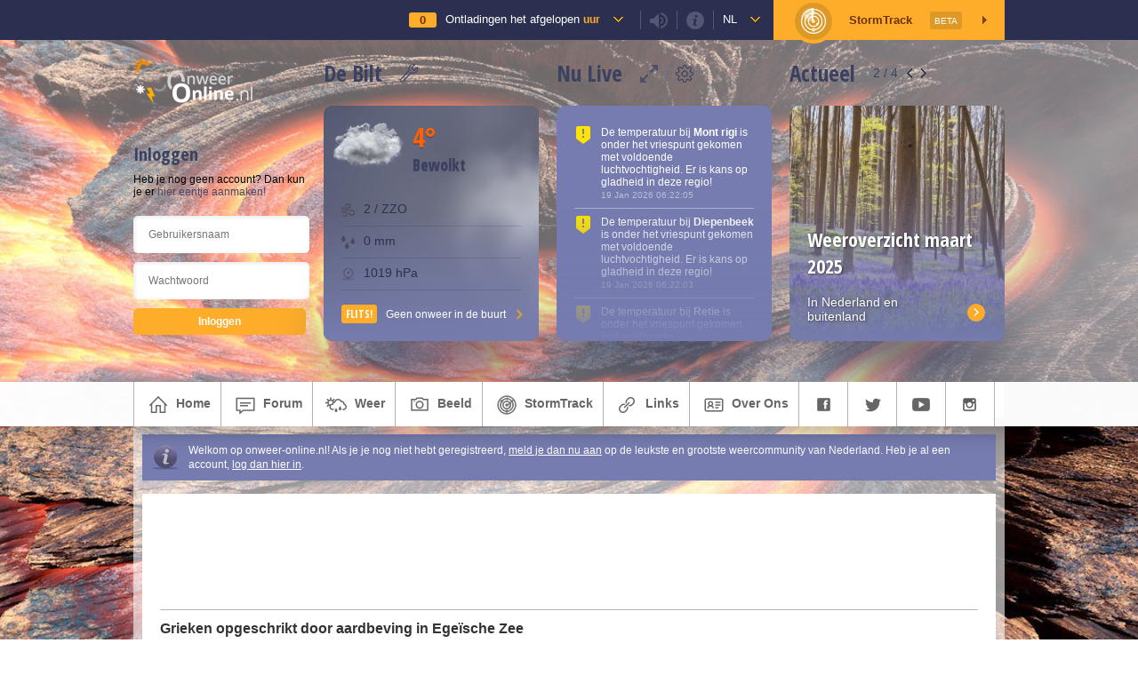

--- FILE ---
content_type: text/html; charset=UTF-8
request_url: https://www.onweer-online.nl/forum/topic/40245/grieken-opgeschrikt-door-aardbeving-in-egesche-zee/
body_size: 42977
content:
<!doctype html>
<html lang="nl">
<head>

<link type="text/css" rel="stylesheet" id="chat_css" media="all" href="/webchat/external.php?type=css" charset="utf-8" />
<script type="text/javascript" src="/webchat/includes/js/jquery.js"></script>
<script type="text/javascript" src="/webchat/includes/js/jquery-ui.js"></script>
<script src="https://maps.googleapis.com/maps/api/js?v=3.exp&key=AIzaSyANygorMdNuzGdmVwBxE1BOrj5OqqpG1p0&libraries=geometry,visualization&language=nl" type="text/javascript"></script>

<meta charset="utf-8" />
<meta http-equiv="Imagetoolbar" content="no"/>
<meta name="description" content=" Grieken opgeschrikt door aardbeving in Ege&iuml;sche Zee&nbsp;  
 
Ten zuidoosten van het Griekse eiland Hydra in de Ege&iuml;sche Zee heeft een aardbeving met een kracht van 5,6 op de schaal van Richter plaatsgevonden. Dat heeft het Instituut voo..." />
<meta name="keywords" content="" />
<meta name="robots" content="index, follow" />




<!-- Google Plus -->
<meta itemprop="name" content="Grieken opgeschrikt door aardbeving in Egeïsche Zee  / OnweerOnline.nl">
<meta itemprop="description" content=" Grieken opgeschrikt door aardbeving in Ege&iuml;sche Zee&nbsp;  
 
Ten zuidoosten van het Griekse eiland Hydra in de Ege&iuml;sche Zee heeft een aardbeving met een kracht van 5,6 op de schaal van Richter plaatsgevonden. Dat heeft het Instituut voo...">
<meta itemprop="image" content="/images/userimages/forum/user_4/151444.jpg">
<!-- Twitter -->
<meta name="twitter:card" content="summary">
<meta name="twitter:site" content="@onweeronline">
<meta name="twitter:title" content="Grieken opgeschrikt door aardbeving in Egeïsche Zee  / OnweerOnline.nl">
<meta name="twitter:description" content=" Grieken opgeschrikt door aardbeving in Ege&iuml;sche Zee&nbsp;  
 
Ten zuidoosten van het Griekse eiland Hydra in de Ege&iuml;sche Zee heeft een aardbeving met een kracht van 5,6 op de schaal van Richter plaatsgevonden. Dat heeft het Instituut voo...">
<meta name="twitter:creator" content="@onweeronline">
<meta name="twitter:image:src" content="/images/userimages/forum/user_4/151444.jpg">
<!-- Open Graph General (Facebook & Pinterest) -->
<meta property="og:url" content="https://www.onweer-online.nl/forum/topic/40245/grieken-opgeschrikt-door-aardbeving-in-egesche-zee/">
<meta property="og:title" content="Grieken opgeschrikt door aardbeving in Egeïsche Zee  / OnweerOnline.nl">
<meta property="og:description" content=" Grieken opgeschrikt door aardbeving in Ege&iuml;sche Zee&nbsp;  
 
Ten zuidoosten van het Griekse eiland Hydra in de Ege&iuml;sche Zee heeft een aardbeving met een kracht van 5,6 op de schaal van Richter plaatsgevonden. Dat heeft het Instituut voo...">
<meta property="og:site_name" content="OnweerOnline.nl">
<meta property="og:image" content="/images/userimages/forum/user_4/151444.jpg">
<meta property="fb:admins" content="1168548984">
<meta property="fb:app_id" content="453513118174175">
<meta property="og:type" content="website">
<meta property="og:locale" content="nl_NL">



<title>Grieken opgeschrikt door aardbeving in Egeïsche Zee  :: onweer-online.nl</title>

<!--[if gte IE 8]>
<style type="text/css">

#infobar
{
	background-color:rgba(0, 0, 0, .3);
}

</style>
<![endif]-->

<link rel="shortcut icon" href="/favicon.ico" type="image/x-icon" />
<link rel="alternate" type="application/rss+xml" title="onweer-online.nl nieuws" href="/forum/rss/" />


<link href="https://www.onweer-online.nl/featherlight.min.css" type="text/css" rel="stylesheet" title="Featherlight Styles" />


<!-- Automatische Google Adsense advertenties -->
<script async src="//pagead2.googlesyndication.com/pagead/js/adsbygoogle.js"></script>
<script>
     (adsbygoogle = window.adsbygoogle || []).push({
          google_ad_client: "ca-pub-9217155963491742",
          enable_page_level_ads: true
     });
</script>


<script type="text/javascript">

var sCountry = 'nl';

</script>

<script type="text/javascript" src="https://ajax.googleapis.com/ajax/libs/jquery/1/jquery.min.js"></script>
<script type="text/javascript" src="//platform.twitter.com/widgets.js"></script>

<script type="text/javascript">
	window.countryCode = "De Bilt,NL";
</script>


<link rel="stylesheet" href="/base.css?cb=1768861869" media="screen" type="text/css" />


<link rel="stylesheet" href="/css/imagereporting.css?cb=1768861869" media="screen" type="text/css" />
<link rel="stylesheet" href="/css/videobar.css?cb=1768861869" media="screen" type="text/css" />
<link rel="stylesheet" href="/header/css/weatherData.css?cb=1768861869" media="screen" type="text/css" />

<script src="https://ajax.googleapis.com/ajax/libs/jqueryui/1.11.4/jquery-ui.min.js"></script>
<script type="text/javascript" src="/js/markerwithlabel.js?cb=1768861869"></script>
<script type="text/javascript" src="/js/videobar.js?cb=1768861869"></script>
<script type="text/javascript" src="/js/linkwarnings.js?cb=1768861869"></script>


<link rel="stylesheet" href="/css/topbar.css?cb=1768861869" media="screen" type="text/css" />
<link rel="stylesheet" href="/css/common.css?cb=1768861869" media="screen" type="text/css" />
<link rel="stylesheet" href="/css/topic.css?cb=1768861869" media="screen" type="text/css" />

<link rel="stylesheet" href="/css/mobile.css?cb=1768861869" media="screen" type="text/css" />
<meta name="viewport" content="width=device-width">



<script type="text/javascript" src="/js/common.js?cb=1768861869"></script>

<script type="text/javascript" src="/js/js.cookie.js?cb=1768861869"></script>

<script type="text/javascript" src="/js/stormtrack.js?cb=1768861869"></script>
<script type="text/javascript" src="/js/blockManager.js?cb=1768861869"></script>
<script type="text/javascript" src="/js/theallseeingeye.js?cb=1768861869"></script>



<script type="text/javascript">
	window.strikeCount = 0;
</script>

<link rel="stylesheet" href="/forum/forum.css?le=1768861869" media="screen" type="text/css" />

<style type="text/css">body { background-image:url(/images/bg_vulkaan.jpg) !important; background-size: cover; background-attachment: fixed; } #header { background-image:url(/images/headers/2014/overstroming.jpg) !important; }</style>

<!-- JWS 29-05-2015 Go to Last Post -->
<script type="text/javascript">
$(window).load(function() {

	function getHash() {
		var hash = window.location.hash;
		return hash.substring(1);
	}

	if(getHash() === 'last') {

		var length = $('.topic.post').length;
		var offsets = [];

		$('.topic.post').each(function() {
			offsets.push($(this).offset().top -60);
		});

		$(window).scrollTop(offsets[(length -1)]);
	} else {
		function offsetAnchor() {
			if(location.hash.length !== 0) {
				window.scrollTo(window.scrollX, window.scrollY - 60);
			}
		}
		$(window).on("hashchange", function () {
			offsetAnchor();
		});

		window.setTimeout(function() {
			offsetAnchor();
		}, 1);
	};

});
</script>

<!-- BRS @ 24 05 2018 - GDPR -->
<!-- Global site tag (gtag.js) - Google Analytics -->
<script async src="https://www.googletagmanager.com/gtag/js?id=UA-54136264-1"></script>
<script>
  window.dataLayer = window.dataLayer || [];
  function gtag(){dataLayer.push(arguments);}
  gtag('js', new Date());

  gtag('config', 'UA-54136264-1');
</script>
</head>

<body>

<script>
  window.fbAsyncInit = function() {
    FB.init({
      appId      : '453513118174175',
      xfbml      : true,
      version    : 'v2.5'
    });
  };

  (function(d, s, id){
     var js, fjs = d.getElementsByTagName(s)[0];
     if (d.getElementById(id)) {return;}
     js = d.createElement(s); js.id = id;
     js.src = "//connect.facebook.net/en_US/sdk.js";
     fjs.parentNode.insertBefore(js, fjs);
   }(document, 'script', 'facebook-jssdk'));
</script>

<script id="Cookiebot" src="https://consent.cookiebot.com/uc.js" data-cbid="e51e0e67-a07f-4e22-850d-ccd84f014a89" type="text/javascript" async></script>

<div class="stormtrack st-container" style="display: none;">
	<div class="st-map-container">

		<div class="st-map-sidebar">
			<span>Toon</span>
			<form>
				<div class="st-option-row">
					<input checked type="checkbox" id="stormClusterLayer" value="stormClusterLayer"/><label for="stormClusterLayer">Buienclusters</label>
				</div>
                <div class="st-option-row">
					<input checked type="checkbox" id="warningLayer" value="warningLayer"/><label for="warningLayer">KNMI Waarschuwingen</label>
				</div>
				<div class="st-option-row">
					<input checked type="checkbox" id="temperatureLayer" value="temperatureLayer"/><label for="temperatureLayer">Temperatuur</label>
				</div>
				<div class="st-option-row">
					<input type="checkbox" id="windSpeedLayer" value="windSpeedLayer"/><label for="windSpeedLayer">Windkracht</label>
				</div>
				<div class="st-option-row">
					<input type="checkbox" id="cloudLayer" value="cloudLayer"/><label for="cloudLayer">Bewolking</label>
				</div>
				<div class="st-option-row">
					<input type="checkbox" id="dopplerLayer" value="dopplerLayer"/><label for="dopplerLayer">Radarbeeld</label>
				</div>
				<div class="st-option-row">
					<input type="checkbox" id="satteliteLayer" value="satteliteLayer"/><label for="satteliteLayer">Satellietbeeld</label>
				</div>
				<div class="st-option-row">
					<input type="checkbox" id="trafficLayer" value="trafficLayer"/><label for="trafficLayer">Verkeersinformatie</label>
				</div>
				<div class="st-option-row">
					<input type="checkbox" id="quakeLayer" value="quakeLayer"/><label for="quakeLayer">Aardbevingen</label>
				</div>
				<div class="st-option-row">
					<input type="checkbox" id="webcamLayer" value="webcamLayer"/><label for="webcamLayer">Webcams</label>
				</div>
				<div class="st-option-row">
					<input checked type="checkbox" id="estofexLayer" value="estofexLayer"/><label for="estofexLayer">ESTOFEX</label>
				</div>
			</form>

			<span style="padding-top: 30px">Indexcijfers Onweer</span>
			<form>
				<div class="st-option-row">
					<input type="checkbox" id="totalTotals" value="totalTotals"/><label for="totalTotals">Total Totals</label>
				</div>
				<div class="st-option-row">
					<input type="checkbox" id="cape" value="cape"/><label for="cape">CAPE</label>
				</div>
			</form>

			<div class="st-map-legend">

				<div class="legend-item">
					<span>Intensiteit</span>
					<ul>
						<li class="it0">Gering</li>
						<li class="it1">Matig</li>
						<li class="it2">Gemiddeld</li>
						<li class="it3">Zwaar</li>
						<li class="it4">Zeer zwaar</li>
					</ul>
				</div>

				<div class="legend-item">
					<span>Celpositie</span>
					<ul>
						<li class="age0">Actuele positie</li>
						<li class="age1">Positie 5 min. geleden</li>
						<li class="age2">Positie 10 min. geleden</li>
					</ul>
				</div>

				<div class="legend-item warning-item">
					OnweerOnline StormTrack geeft een indicatie van de positie en intensiteit van onweersbuien. Voor inschatting van gevaren kijk je altijd naar de situatie ter plaatse.
				</div>
			</div>
		</div>

		<div class="st-map" id="stmap"></div>

		<!-- <div class="st-map-legend">
			<div class="legend-item warning-item">
				OnweerOnline StormTrack geeft een indicatie van de positie en intensiteit van onweersbuien. Voor inschatting van gevaren kijk je altijd naar de situatie ter plaatse.
			</div>

			<div class="legend-item">
				<span>Intensiteit</span>
				<ul>
					<li class="it0">Gering</li>
					<li class="it1">Matig</li>
					<li class="it2">Gemiddeld</li>
					<li class="it3">Zwaar</li>
					<li class="it4">Zeer zwaar</li>
				</ul>
			</div>

			<div class="legend-item">
				<span>Celpositie</span>
				<ul>
					<li class="age0">Actuele positie</li>
					<li class="age1">Positie 5 min. geleden</li>
					<li class="age2">Positie 10 min. geleden</li>
				</ul>
			</div>

		</div> -->
		<a class="st-map-close">&times;</a>
		<!-- <a class="st-map-layers">

			<svg version="1.1" id="Layer_1" xmlns="https://www.w3.org/2000/svg" xmlns:xlink="https://www.w3.org/1999/xlink" x="0px" y="0px"
				 viewBox="0 0 32 32" enable-background="new 0 0 32 32" xml:space="preserve">
			<path d="M13.2,3L13,3.8l-0.6,3c-1,0.4-1.8,0.9-2.6,1.5l-2.9-1L6.2,7.1L5.8,7.8l-2,3.4l-0.4,0.7L4,12.4l2.2,2
				C6.1,15,6,15.5,6,16c0,0.5,0.1,1,0.2,1.6l-2.2,2l-0.6,0.5l0.4,0.7l2,3.4l0.4,0.7L7,24.7l2.9-1c0.8,0.6,1.6,1.2,2.6,1.5l0.6,3
				l0.2,0.8H14h4h0.8l0.2-0.8l0.6-3c1-0.4,1.8-0.9,2.6-1.5l2.9,1l0.8,0.2l0.4-0.7l2-3.4l0.4-0.7l-0.6-0.5l-2.2-2c0.1-0.5,0.2-1,0.2-1.6
				c0-0.5-0.1-1-0.2-1.6l2.2-2l0.6-0.5l-0.4-0.7l-2-3.4l-0.4-0.7l-0.8,0.2l-2.9,1c-0.8-0.6-1.6-1.2-2.6-1.5l-0.6-3L18.8,3H18h-4H13.2z
				 M14.8,5h2.4l0.5,2.6l0.1,0.6l0.6,0.2c1.1,0.4,2.2,1,3,1.8l0.4,0.4l0.6-0.2l2.5-0.9l1.2,2l-2,1.8l-0.5,0.4l0.2,0.6
				c0.1,0.6,0.2,1.2,0.2,1.8c0,0.6-0.1,1.2-0.2,1.7l-0.1,0.6l0.4,0.4l2,1.8l-1.2,2l-2.5-0.9l-0.6-0.2l-0.4,0.4c-0.9,0.8-1.9,1.4-3,1.8
				l-0.6,0.2l-0.1,0.6L17.2,27h-2.4l-0.5-2.6l-0.1-0.6l-0.6-0.2c-1.1-0.4-2.2-1-3-1.8l-0.4-0.4l-0.6,0.2l-2.5,0.9l-1.2-2l2-1.8l0.5-0.4
				l-0.2-0.6C8.1,17.2,8,16.6,8,16c0-0.6,0.1-1.2,0.2-1.8l0.2-0.6l-0.5-0.4l-2-1.8l1.2-2l2.5,0.9l0.6,0.2l0.4-0.4
				c0.9-0.8,1.9-1.4,3-1.8l0.6-0.2l0.1-0.6L14.8,5z M16,11c-2.7,0-5,2.3-5,5s2.3,5,5,5s5-2.3,5-5S18.7,11,16,11z M16,13
				c1.7,0,3,1.3,3,3s-1.3,3-3,3s-3-1.3-3-3S14.3,13,16,13z"/>
			</svg>
		</a>
		<a class="st-map-webcams">Toon Webcams</a> -->
		<div class="st-map-layer-select">
			<span>Kies een kaartlaag</span>
			<div class="bind">
				<input type="radio" name="mapLayer" id="none" value="none"><label for="none">Geen extra kaartlaag</label>
			</div>
			<div class="bind">
				<input type="radio" name="mapLayer" id="temperatureLayer" value="temperatureLayer" checked="checked"><label for="temperatureLayer">Actuele temperatuur</label>
			</div>
			<div class="bind">
				<input type="radio" name="mapLayer" id="windSpeedLayer" value="windSpeedLayer"><label for="windSpeedLayer">Actuele windsnelheid (Bft)</label>
			</div>
			<div class="bind">
				<input type="radio" name="mapLayer" id="cloudLayer" value="cloudLayer"><label for="cloudLayer">Bewolking</label>
			</div>
			<div class="bind">
				<input type="radio" name="mapLayer" id="precipLayer" value="precipLayer"><label for="precipLayer">Neerslag</label>
			</div>
			<div class="bind">
				<input type="radio" name="mapLayer" id="dopplerLayer" value="dopplerLayer"><label for="dopplerLayer">Radarbeeld (Neerslag / 5 min)</label>
			</div>
			<div class="bind">
				<input type="radio" name="mapLayer" id="trafficLayer" value="trafficLayer"><label for="trafficLayer">Verkeersinformatie</label>
			</div>

			<a class="main button apply">Toepassen</a>
			<a class="cancel">Annuleren</a>

		</div>
	</div>
</div>

	<div class="oo-top-bar">
		<div class="oo-top-bar-inner">

			<div class="oo-top-bar-user tstorm-counter" data-theallseeingeye data-tase-interval="5000">
				<span>
					<small>0</small>
				</span>

				<a href="https://onweer-online.nl/?cb=1768861869#map">Ontladingen het afgelopen <strong>uur</strong></a>
			</div>

			<div class="oo-top-bar-user togglesound">
				<small class="sound soundon"></small>
			</div>

			<div class="oo-top-bar-user infoicon">
				<small class="info"></small>
			</div>

			<div class="oo-top-bar-info">
				<strong>Live Bliksemontladingen</strong>
				<p>De teller in het icoon met het onweersbuitje geeft live het actuele aantal bliksemontladingen uit onze regio weer. De dekking ligt in een vierkant om Nederland en België, waardoor er ook data van rondom Parijs, op de Noordzee en uit een deel van Duitsland wordt weergegeven.</p>

				<strong>Ontladingen</strong>
				<p>De ontladingen kun je terugvinden op de Google Maps kaart onderaan de pagina. Deze worden nog niet live bijgewerkt, voor de meest actuele ontladingen ververs je de pagina. De iconen op de kaart lopen in kleur van Geel naar Rood, waarbij Geel een 'nieuwe' ontlading is en Rood een 'oude'.</p>

				<strong>Geluid</strong>
				<p>De teller maakt geluid als het aantal bliksemontladingen verhoogt. Dus, bij een update van 0 naar 1 hoor je geluid. Je kunt dit uitschakelen met het luidspreker icoontje in de balk hierboven.</p>

				<small>Data &copy; Blitzortung.org / Lightningmaps.org</small>
			</div>

            <div class="oo-top-bar-user country">
				<a href="#">nl</a>
			</div>

			<div class="oo-top-bar-country">
				<a class="text-link" href="https://www.onweer-online.nl?country=be">Wijzig je locatie in België</a>
			</div>

			<div class="oo-top-bar-user oo-top-bar-st">
				<span></span>

				StormTrack <small>Beta</small>
			</div>

		</div>

		<div class="displaynone audiomsg" style="display: none;">
			<audio controls><source src="#" type="audio/mpeg">
                Not Supported
            </audio>
		</div>
	</div>

	<!-- Nieuwe Header Start -->
	<div class="modal-overlay"></div>

	<div class="grid-area oo-header variant-user-logged-in">
		<div class="oo-current-condition-visual"></div>
		<div class="glasspanel blur"></div>

		<div class="grid-wrapper oo-header-inner flex distribute">

			<div class="oo-header-col col-user">

				<img class="oo-logo small-logo" src="/images/header-logo-small.png" />

				
					<div class="oo-user-row flex">
						<span class="oo-header-title" style="margin-bottom: 8px;">Inloggen</span>
					</div>

					Heb je nog geen account? Dan kun je er <a class="button register" href="/forum/register/">hier eentje aanmaken!</a>

					<form class="oo-header-login" method="post" action="/forum/handle-login/">
						<input type="text" placeholder="Gebruikersnaam" name="username" />
						<input type="password" placeholder="Wachtwoord" name="password" />

						<input type="submit" value="Inloggen" />
					</form>
				
			</div>

			<div class="oo-header-col col-weather">
				<div class="oo-header-title-container flex">
					<span class="oo-header-title">De Bilt</span>

					<div class="oo-header-box-controls">
						<a class="oo-edit-location" title="Pas locatie aan"></a>
					</div>
				</div>

				<div class="oo-header-box oo-weather-box oo-current-condition oo-current-condition-data">
					<div class="oo-current-condition-visual"></div>
					<span class="icon weather-icon"></span>
					<span class="oo-header-title large oo-temp-indicator high"></span>
					<h4 class="oo-header-title"></h4>

					<div class="oo-current-condition-additional-data">
						<span class="oo-data-wind"><small></small></span>
						<span class="oo-data-precep"><small></small></span>
						<span class="oo-data-pressure"><small></small></span>
					</div>

					<div class="oo-flash flex oo-menu-st vcenter">
						Geen onweer in de buurt
					</div>
				</div>
			</div>

			<div class="oo-header-col col-live">
				<div class="oo-header-title-container flex">
					<span class="oo-header-title">Nu Live</span>

					<div class="oo-header-box-controls flex">
						<a class="oo-expand-notifications" title="Toon meer notificaties"></a>
						<a class="oo-edit-notifications" title="Kies welke notificaties je wil zien"></a>
					</div>
				</div>

				<div class="oo-header-box oo-livefeed-box">

					<div class="block_content dark_body liveticker cutoff">
															<div class="notification icon-warning-yellow" data-notificationid="556200">
										<p>De temperatuur bij <b>Mont rigi</b> is onder het vriespunt gekomen met voldoende luchtvochtigheid. Er is kans op gladheid in deze regio!</p>
										<small>19 Jan 2026 06:22:05</small>
									</div>
																		<div class="notification icon-warning-yellow" data-notificationid="556199">
										<p>De temperatuur bij <b>Diepenbeek</b> is onder het vriespunt gekomen met voldoende luchtvochtigheid. Er is kans op gladheid in deze regio!</p>
										<small>19 Jan 2026 06:22:03</small>
									</div>
																		<div class="notification icon-warning-yellow" data-notificationid="556198">
										<p>De temperatuur bij <b>Retie</b> is onder het vriespunt gekomen met voldoende luchtvochtigheid. Er is kans op gladheid in deze regio!</p>
										<small>19 Jan 2026 06:22:03</small>
									</div>
									
						<div class="notification-fade"></div>
					</div>

				</div>
			</div>

			<div class="oo-header-col col-news">
				<div class="oo-header-title-container flex">
					<span class="oo-header-title">Actueel</span>

					<div class="oo-header-box-controls">
						<span><small>1</small> / 4</span>
						<a class="oo-slider-prev"></a>
						<a class="oo-slider-next"></a>
					</div>
				</div>

				<div class="oo-header-box oo-news-box">
					<div class="oo-news-box-slider">
						<!-- Action Banners --><div class="oo-news-box-item visible" style="background-image: url(https://upload.wikimedia.org/wikipedia/commons/thumb/a/ac/2023_Grindavik_eruption.jpg/1920px-2023_Grindavik_eruption.jpg)"><div class="oo-news-box-item-content"><h2>Vulkaanuitbarsting IJsland</h2><p>Op 1 april weer uitgebarsten</p></div><a class="action" href="https://www.onweer-online.nl/forum/topic/48279/cyclus-met-uitbarstingen-reykjanes-ijsland-blijft-/"></a></div><div class="oo-news-box-item" style="background-image: url(https://www.onweer-online.nl/images/userimages/forum/user_11658/198185.jpg)"><div class="oo-news-box-item-content"><h2>Weeroverzicht maart 2025</h2><p>In Nederland en buitenland</p></div><a class="action" href="https://www.onweer-online.nl/forum/topic/48277/weeroverzicht-maart-2025/"></a></div><div class="oo-news-box-item" style="background-image: url(https://www.onweer-online.nl/images/userimages/forum/user_13044/185339.jpg)"><div class="oo-news-box-item-content"><h2>De OnweerOnline stormtracker</h2><p>Bekijk de radar en volg het onweer</p></div><a class="action" href="https://www.onweer-online.nl/stormtrackinfo/"></a></div><div class="oo-news-box-item" style="background-image: url(https://www.onweer-online.nl/images/userimages/forum/user_13220/180579.jpg)"><div class="oo-news-box-item-content"><h2>Het Lentediscussietopic</h2><p>Lees en schrijf mee!</p></div><a class="action" href="https://www.onweer-online.nl/forum/topic/48275/lente-discussietopic-2025/"></a></div>					</div>
				</div>
			</div>

		</div>

		<div class="oo-weather-box-edit">
			<div class="oo-weather-box-edit-close">
				&times;
			</div>
			<span class="oo-weather-box-edit-title">Kies een plaats</span>

			<div class="oo-weather-box-edit-inputs flex">
				<input type="text" name="weatherCity" placeholder="Typ een plaatsnaam ..." />
				<span></span>
			</div>

			<div class="oo-weather-box-edit-results">
				<small>Beschikbare Plaatsen:</small>
			</div>
		</div>

		<div class="oo-notification-box-edit">
			<div class="oo-notification-box-edit-close">
				&times;
			</div>
			<span class="oo-notification-box-edit-title">Welke meldingen wil je ontvangen?</span>

			<div class="oo-notification-box-edit-inputs flex">
				<p>
					Je kunt hieronder aangeven welke notificaties je wil ontvangen in 'Nu Live'. Standaard ontvang je alle notificaties, wil je een bepaald type melding niet langer ontvangen? Vink dan het vinkje uit. Je keuze wordt automatisch opgeslagen.
				</p>
				<!-- Coder Notice: in Live vervangen door foreach door de notification-type-array uit de notificationManager.class.php ! -->
								<div class="oo-notifiction-type-row">
					<input checked type="checkbox" id="knmi_code_yellow" value="knmi_code_yellow"/><label for="knmi_code_yellow">Weerwaarschuwing - Code Geel</label>
				</div>
								<div class="oo-notifiction-type-row">
					<input checked type="checkbox" id="knmi_code_orange" value="knmi_code_orange"/><label for="knmi_code_orange">Weerwaarschuwing - Code Oranje</label>
				</div>
								<div class="oo-notifiction-type-row">
					<input checked type="checkbox" id="knmi_code_red" value="knmi_code_red"/><label for="knmi_code_red">Weerwaarschuwing - Code Rood</label>
				</div>
								<div class="oo-notifiction-type-row">
					<input checked type="checkbox" id="icy_road_warning" value="icy_road_warning"/><label for="icy_road_warning">Gladheidsmeldingen</label>
				</div>
								<div class="oo-notifiction-type-row">
					<input checked type="checkbox" id="fog_warning" value="fog_warning"/><label for="fog_warning">Meldingen van dichte mist</label>
				</div>
								<div class="oo-notifiction-type-row">
					<input checked type="checkbox" id="maps" value="maps"/><label for="maps">Updates van weerkaarten</label>
				</div>
								<div class="oo-notifiction-type-row">
					<input checked type="checkbox" id="nws_severe_ts_warning" value="nws_severe_ts_warning"/><label for="nws_severe_ts_warning">Severe Thunderstorm Warning's (USA)</label>
				</div>
								<div class="oo-notifiction-type-row">
					<input checked type="checkbox" id="nws_tor_warning" value="nws_tor_warning"/><label for="nws_tor_warning">Tornado Warning's (USA)</label>
				</div>
								<div class="oo-notifiction-type-row">
					<input checked type="checkbox" id="nws_tsunami_warning" value="nws_tsunami_warning"/><label for="nws_tsunami_warning">Tsunami Warning's (USA)</label>
				</div>
								<div class="oo-notifiction-type-row">
					<input checked type="checkbox" id="nws_hurr_warning" value="nws_hurr_warning"/><label for="nws_hurr_warning">Hurricane Warning's (USA)</label>
				</div>
								<div class="oo-notifiction-type-row">
					<input checked type="checkbox" id="nws_tropstm_warning" value="nws_tropstm_warning"/><label for="nws_tropstm_warning">Tropical Storm Warning's (USA)</label>
				</div>
								<div class="oo-notifiction-type-row">
					<input checked type="checkbox" id="strikes" value="strikes"/><label for="strikes">Ontladingentotalen</label>
				</div>
								<div class="oo-notifiction-type-row">
					<input checked type="checkbox" id="forum_mention" value="forum_mention"/><label for="forum_mention">@Mentions in topics en reacties</label>
				</div>
							</div>

		</div>


		<div class="oo-expanded-notification-box">
			<div class="oo-expanded-notification-box-close">
				&times;
			</div>
			<span class="oo-expanded-notification-box-title">Nu Live</span>

			<div class="oo-notification-box-edit-inputs flex wrap" data-live-feed-container></div>
		</div>



	</div>
	<!-- Nieuwe Header End -->


	<div id="header_menu">

		<ul class="mainmenu">
			<li>
				<a href="/"><span class="icon home"></span>home</a>
			</li>
			<li>
				<a href="/forum/"><span class="icon forumicon"></span>forum</a>
				<ul>
					<li>
						<a href="/forum/"><span class="icon forumindexicon"></span>forum index</a>
					</li>
											<li>
							<a href="/forum/register/"><span class="icon register"></span>wordt ook lid</a>
						</li>
						<li>
							<a href="/forum/login/"><span class="icon login"></span>inloggen</a>
						</li>
										</ul>
			</li>
<!--
			<li>
				<a href="/chat/"><span class="icon chat"></span>chat</a>
			</li>
-->
			<li>
				<a href="/radars/"><span class="icon weer"></span>weer</a>
				<ul>
					<li>
						<a href="/radars/"><span class="icon radars"></span>weerkaarten & -radars</a>
					</li>
					<li>
						<a href="/onweer-indices/"><span class="icon indices"></span>indexcijfers onweer</a>
					</li>
	<!--
					<li>
						<a href="/weerplaats/"><span class="icon weer"></span>actueel weer</a>
					</li>
-->
					<li>
						<a href="/wiki/"><span class="icon wiki"></span>O-O Encyclopedie</a>
					</li>
<!--
					<li>
						<a href="/sneeuw/">sneeuwradar</a>
					</li>
					<li>
						<a href="/voorspellingskaarten/">voorspellingskaarten</a>
					</li>
					<li>
						<a href="https://twitter.com/onweeronline/" target="_blank"><span class="icon twitter"></span>weernieuws op twitter</a>
					</li>
					<li>
						<a href="/#meldboek"><span class="icon meldboek"></span>meld je weerbericht</a>
					</li>
-->
				</ul>
			</li>
			<li>
				<a href="/photos/"><span class="icon beeld"></span>beeld</a>
				<ul>
<!--
					<li class="first">
						<a href="/videos/">filmpjes</a>
					</li>
					<li>
						<a href="/radars/"><span class="icon radars"></span>weerradars</a>
					</li>
					<li>
						<a href="/webcams/"><span class="icon webcams"></span>webcams</a>
					</li>
-->
					<li>
						<a href="/fotos/"><span class="icon photos"></span>foto-albums</a>
					</li>
									</ul>
			</li>
                    <li>
				<a href="#" class="oo-menu-st"><span class="icon stormtrack"></span>StormTrack</a>
            	<ul>
					<li class="oo-menu-st">
						<a href="#"><span class="icon stormtracksub"></span>StormTrack</a>
					</li>
					<li>
						<a href="/stormtrackinfo/"><span class="icon stinfo"></span>Algemene info</a>
					</li>
					<li>
						<a href="/weer-webcams/"><span class="icon webcams"></span>Weer webcams</a>
					</li>
                </ul>
            </li>
        			<li>
				<a href="/links/"><span class="icon links"></span>links</a>
<!--				<ul>
					<li>
						<a href="/links/"><span class="icon links"></span>links</a>
					</li>
					<li>
						<a href="/webmasters/"><span class="icon webmasters"></span>webmasters</a>
					</li>
					<li>
						<a href="/shortlink/"><span class="icon shortlink"></span>korte link maken</a>
					</li>
											<li>
							<a href="https://www.facebook.com/onweeronline/" target="_blank"><span class="icon facebook"></span>facebook</a>
						</li>
												<li>
							<a href="https://www.facebook.com/onweeronlinebelgie/" target="_blank"><span class="icon facebook"></span>facebook</a>
						</li>
						
				</ul>
 -->
			</li>
			<li>
				<a href="/contact/stap1/"><span class="icon overons"></span>over ons</a>
				<ul>
					<li>
						<a href="/contact/stap1/"><span class="icon contact"></span>contact</a>
					</li>
					<li>
						<a href="/teamuitbreiding/"><span class="icon medewerkers"></span>O-O Zoekt medewerkers</a>
					</li>
					<li>
						<a href="/medewerkers/"><span class="icon medewerkers"></span>medewerkers</a>
					</li>
					<li>
						<a href="/sponsors/"><span class="icon spnsrs"></span>sponsors</a>
					</li>
<!--
					<li>
						<a href="/twitter/"><span class="icon twitter"></span>twitter</a>
					</li>
-->
				</ul>
			</li>
			<li>
				<a href="https://www.facebook.com/onweeronline/" target="_blank"><span class="icon facebook"></span></a>
			</li>
			<li>
				<a href="https://twitter.com/onweeronline" target="_blank"><span class="icon twitter"></span></a>
			</li>
			<li>
				<a href="https://www.youtube.com/channel/UChuC4ieBgqoK9tAELSzgCGA" target="_blank"><span class="icon youtube"></span></a>
			</li>
			<li>
				<a href="https://www.instagram.com/onweeronline/" target="_blank"><span class="icon instagram"></span></a>
			</li>

			<li class="lastitem">&nbsp;</li>
			<!--<li class="logo">&nbsp;</li>-->
		</ul>

	</div>
	<div class="footer_seperator"></div>

    <div id="content">

		<div class="forum">
						<div class="infobar">
	<div class="icon"></div>
	<div class="message">
		Welkom op onweer-online.nl! Als je je nog niet hebt geregistreerd, <a href="/forum/register/">meld je dan nu aan</a> op de leukste en grootste weercommunity van Nederland. Heb je al een account, <a href="/forum/login/">log dan hier in</a>.
	</div>
	<div class="clear"></div>
</div>
<a name="top"></a>

<div class="topicheader">
    	<div id="footergrowdiv">
			<script async src="//pagead2.googlesyndication.com/pagead/js/adsbygoogle.js"></script>
            <!-- Onweer-Online Forum Leaderboard -->
            <ins class="adsbygoogle"
                 style="display:inline-block;width:728px;height:90px"
                 data-ad-client="ca-pub-9217155963491742"
                 data-ad-slot="8801752480"></ins>
            <script>
            (adsbygoogle = window.adsbygoogle || []).push();
            </script>
    	</div>

    <div class="breadcrumb">
        <H1><a href="/forum/"><strong>Grieken opgeschrikt door aardbeving in Egeïsche Zee </strong></a></H1>
        <a href="/forum/board/9/natuurverschijnselen/">Natuurverschijnselen</a> <img src="https://www.onweer-online.nl/images/personal-dropdown-arrow.png"> Grieken opgeschrikt door aardbeving in Egeïsche Zee 
    </div>
    <div class="pager">
    	
    </div>
    <div class="clear"></div>
    
</div>    





<!-- JWS 12-12-2014 Vote script -->
<script type="text/javascript">
	$(function() {
		$(".vote").click(function() 
		{
			var id = $(this).attr("id");
			var name = $(this).attr("name");
			var dataString = 'id='+ id ;
			var parent = $(this);
			
			if (name=='up')
			{
				$(this).fadeIn(200).html('<img src="/images/dot.gif" />');
				$.ajax({
				type: "POST",
				url: "/lib/up_vote.php",
				data: dataString,
				cache: false,
				
				success: function(html)
				{
					parent.html(html);
				} 
			});
		}
		else
		{
			$(this).fadeIn(200).html('/images/dot.gif" />');
			$.ajax({
			type: "POST",
			url: "/lib/down_vote.php",
			data: dataString,
			cache: false,
				
			success: function(html)
			{
				parent.html(html);
			}
			});
		}
		return false;
	});
	});
</script>

	
	<a name="message420523"></a>
	<div class="topic post odd">
		<div class="topic userinfo">
			<div class="topic avatar" style="background-image:url(/forum/avatars/4.jpg?cb=1768861869);"></div>
			
			<div class="topic userstats">
				<div class="stat row">
					<span class="user_status user_offline" title="Marga is offline"></span>
					<a href="/forum/user/4/" class="userlink">Marga</a>
					
					<div class="topic ustatus">
						Lid
					</div>	
					
				</div>
				<div class="stat row">
					Woonplaats: Den Haag
				</div>	
				<div class="stat row">
					Berichten: 17643
				</div>
				<div class="stat row">
					Lid sinds: 25 jul. 2006
				</div>
						
			</div>	
			
		</div>
			
		<div class="topic postbody">
			<div class="topic controls">

				5 april 2014, 08:24 uur | Bericht <a href="/forum/topic/40245/grieken-opgeschrikt-door-aardbeving-in-egesche-zee/#message420523">#420523</a>				
				
				
				<div class="controls right">
					
					<a href="" class="vote voteup" id="420523" name="up"><img src="/images/duim-omhoog.png" border="0"><span class="votetext">+ 0</span></a>

					
					
					
                    
                    
                    <a class="iconized tweet" title="Tweet deze post!" href="https://twitter.com/intent/tweet?text=Grieken opgeschrikt door aardbeving in Egeïsche Zee &url=https://www.onweer-online.nl/forum/topic/40245/grieken-opgeschrikt-door-aardbeving-in-egesche-zee/%23message420523&via=onweeronline">Tweet</a>
                    
					
				</div>	
			</div>
			
			<div class="topic ptextcontainer">	
				<span style="font-size:14px;"><strong>Grieken opgeschrikt door <abbr title=" is een trilling of schokkende beweging van de aardkorst." data-source="/wiki/aardbeving/">aardbeving</abbr> in Ege&iuml;sche Zee&nbsp; </strong></span><br />
<br />
Ten zuidoosten van het Griekse eiland Hydra in de Ege&iuml;sche Zee heeft een <abbr title=" is een trilling of schokkende beweging van de aardkorst." data-source="/wiki/aardbeving/">aardbeving</abbr> met een kracht van 5,6 op de <abbr title=" is een meetschaal waarop de waargenomen kracht van een aardbeving (of een zeebeving) in een getal wordt uitgedrukt." data-source="/wiki/schaal-van-richter/">schaal van Richter</abbr> plaatsgevonden. Dat heeft het Instituut voor Geodynamica in Athene bekendgemaakt. De beving was voelbaar tot in Athene en, meer zuidelijk, tot op Kreta. Er zijn geen meldingen gedaan van gewonden.<br />
<br />
<img alt="" src="/images/userimages/forum/user_4/151444.jpg" /><br />
<sup>Bron: HLN / <abbr title="United States Geological Survey" data-source="/wiki/usgs/">USGS</abbr></sup>
				
				<i style="opacity: 0.6; display: block; margin-top: 10px;"></i>
			</div>
			
			<div class="topic signature">
				
				Every cloud has a silver lining
				
			</div>
				
		</div>	
	
	</div>	
    
    
    
	

<div id="topicfooter">

	
	
	<a href="#top" id="buttonscrolltop" class="def_button_back" style="background-image:url('https://cache.onweer-online.nl/buttons/Omhoog_u.png');"><span>Terug naar boven</span></a> 
	
    <div style="float: right;">
    	
        
        <div class="antwoordenbutton" style="float: left;">
            <a href="/forum/reply-topic/40245/" class="def_button antwoorden" style="background-image:url(https://cache.onweer-online.nl/buttons/Antwoorden.png);"><span>Bericht toevoegen</span></a>
        </div>
	</div>
    
	<div class="clear"></div>
    <div class="greyline"></div>

	
    
    <div class="usersreading">
    
    <strong>1 Gebruiker</strong> leest nu dit topic, onderverdeeld in 1 gast en 0 leden <!--(<a href="/forum/online-gebruikers/">bekijk alle online gebruikers</a>)--><br />
    
    
    </div>
    

    <div class="greyline"></div>
	



<script type="text/javascript">

$("table tr.postrow td:not(.postinfo) a").attr("target", "_blank");

</script>            
            
            
        
	<table border="0" cellspacing="0" cellpadding="10" class="footerstatstable">

		<tr>
			<td>
				<strong>Berichten</strong><br />
				Er zijn in totaal 27.934 topics, welke bij elkaar 448.707 reacties hebben gekregen.
			</td>
			<td>
				<strong>Leden</strong><br />
				We zijn met 11.634 leden.<br />
				Het nieuwste lid is <a href="/forum/user/14968/">tomtom</a>.<br />
				<br />
				<strong>Berichten</strong><br />
				Je moet <a href="/forum/login/">inloggen</a> om je berichten te kunnen lezen.
			</td>
			<td>
				<strong>Dit topic</strong><br />1 mensen bekijken nu dit topic.<br /><br />
				<strong>Record</strong><br />
				Op 6 december 2010 om 11.29 uur waren er 2.792 mensen tegelijkertijd online op onweer-online!
			</td>
			<td>
				<strong>Stats</strong><br />
				Er zijn nu 170 mensen aan het browsen op het forum. 0 Daarvan zijn ingelogd.<br />
				Van die 170, lezen 3 mensen het topic &quot;<a href="/forum/topic/16182/nou-dit-ben-ik/">Nou, dit ben ik :)</a>&quot;.

			</td>
		</tr>

	</table>
            
        </div>    
            
            
            
            
		
		</div>

		<div class="clear"></div>

    
    
	</div>

</div>



            <div id="Topiclargeleaderboard">
                <script async src="//pagead2.googlesyndication.com/pagead/js/adsbygoogle.js"></script>
                <!-- Onweer-Online Billboard -->
                <ins class="adsbygoogle"
                     style="display:inline-block;width:970px;height:250px;background-color: #767caf;"
                     data-ad-client="ca-pub-9217155963491742"
                     data-ad-slot="9542778884"></ins>
                <script>
                (adsbygoogle = window.adsbygoogle || []).push({});
                </script>
            </div>


<div class="fblockm">
        <div class="block_layer" style="width:980px; margin: 20px auto 20px auto;">
				<h1 class="block dark_top" style="width:980px; height:25px; background-image:url(https://cache.onweer-online.nl/headers/c88ab18f1f5788be05d4b52d65f1203c.png?text=QWR2ZXJ0ZW50aWVz&amp;site=oo); background: "><span>Sponsors en partners</span></h1>
				<div class="minimize" style="height:25px;"></div>
				<div class="block_content" style="background: #767caf; padding: 15px;">
                
                        <table width="90%" cellpadding="5" cellspacing="0" border="0" align="center" class="logotable">
                          <tr>
                            <td align="center"><a href="https://realhosting.nl/" target="_blank"><img src="https://www.onweer-online.nl/images/logo-realhosting.jpg"></a></td>
                            <td align="center"><a href="https://www.alpenweerman.nl/" target="_blank"><img src="https://www.onweer-online.nl/images/logo-alpenweerman-2.jpg"></a></td>
                            <td align="center"><a href="https://hetweermagazine.nl/" target="_blank"><img src="https://www.onweer-online.nl/images/logo-het-weer-magazine.jpg"></a></td>
                            <td align="center"><a href="https://bergwijzer.nl/magazine" target="_blank"><img src="https://www.onweer-online.nl/images/logo-bergen-magazine.jpg"></a></td>
                          </tr>
                        </table>
                
                </div>
                </div>
        
</div>

<div class="fblockm">
        <div class="block_layer" style="width:980px; margin: 20px auto 20px auto;">
				<h1 class="block dark_top" style="width:980px; height:25px; background-image:url(https://cache.onweer-online.nl/headers/c88ab18f1f5788be05d4b52d65f1203c.png?text=QWR2ZXJ0ZW50aWVz&amp;site=oo); background: "><span>Actueel op OnweerOnline.nl</span></h1>
				<div class="minimize" style="height:25px;"></div>
				<div class="block_content" style="background: #d7d9ee; padding: 0 0 14px 6px;">

				<div id="topbanners" style="text-align: center; margin: 0px;"><!-- Action Banners --><div class="oo-news-box-item visible" style="background-image: url(https://www.onweer-online.nl/images/userimages/forum/user_13220/180579.jpg)"><div class="oo-news-box-item-content"><h2>Het Lentediscussietopic</h2><p>Lees en schrijf mee!</p></div><a class="action" href="https://www.onweer-online.nl/forum/topic/48275/lente-discussietopic-2025/"></a></div><div class="oo-news-box-item" style="background-image: url(https://www.onweer-online.nl/images/userimages/forum/user_13044/185339.jpg)"><div class="oo-news-box-item-content"><h2>De OnweerOnline stormtracker</h2><p>Bekijk de radar en volg het onweer</p></div><a class="action" href="https://www.onweer-online.nl/stormtrackinfo/"></a></div><div class="oo-news-box-item" style="background-image: url(https://upload.wikimedia.org/wikipedia/commons/thumb/a/ac/2023_Grindavik_eruption.jpg/1920px-2023_Grindavik_eruption.jpg)"><div class="oo-news-box-item-content"><h2>Vulkaanuitbarsting IJsland</h2><p>Op 1 april weer uitgebarsten</p></div><a class="action" href="https://www.onweer-online.nl/forum/topic/48279/cyclus-met-uitbarstingen-reykjanes-ijsland-blijft-/"></a></div><div class="oo-news-box-item" style="background-image: url(https://www.onweer-online.nl/images/userimages/forum/user_11658/198185.jpg)"><div class="oo-news-box-item-content"><h2>Weeroverzicht maart 2025</h2><p>In Nederland en buitenland</p></div><a class="action" href="https://www.onweer-online.nl/forum/topic/48277/weeroverzicht-maart-2025/"></a></div><div class="clearboth"></div></div>                
                </div>
                </div>
        
</div>


<div class="topicdisclaimer">
		&copy; 2003 - 2026 onweer-online.nl&nbsp;&nbsp;&nbsp;|&nbsp;&nbsp;&nbsp;Alle rechten voorbehouden&nbsp;&nbsp;&nbsp;|&nbsp;&nbsp;&nbsp;<a href="/voorwaarden/" rel="nofollow">Algemene gebruiksvoorwaarden</a>
</div>

<script type="text/javascript" src="/javascript.js"></script>
<script type="text/javascript" src="/forum/forum.js?cb=1768861869"></script>
<script type="text/javascript">
	$jQ = jQuery;
</script>
<script type="text/javascript" src="/ckeditor/ckeditor.js?cb=1768861869"></script>



	<script type="text/javascript" src="/webchat/external.php?type=djs" charset="utf-8"></script>
    <script type="text/javascript" src="/webchat/external.php?type=js" charset="utf-8"></script>



</body>
</html>


--- FILE ---
content_type: text/html; charset=UTF-8
request_url: https://www.onweer-online.nl/strikedata/?loadRadius=1&city=De+Bilt%2CNetherlands
body_size: 14762
content:
<!doctype html>
<html lang="nl">
<head>

<link type="text/css" rel="stylesheet" id="chat_css" media="all" href="/webchat/external.php?type=css" charset="utf-8" />
<script type="text/javascript" src="/webchat/includes/js/jquery.js"></script>
<script type="text/javascript" src="/webchat/includes/js/jquery-ui.js"></script>
<script src="https://maps.googleapis.com/maps/api/js?v=3.exp&key=AIzaSyANygorMdNuzGdmVwBxE1BOrj5OqqpG1p0&libraries=geometry,visualization&language=nl" type="text/javascript"></script>

<meta charset="utf-8" />
<meta http-equiv="Imagetoolbar" content="no"/>
<meta name="description" content="De pagina die je hebt opgevraagd bestaat niet (meer)." />
<meta name="keywords" content="404, not found, niet gevonden" />
<meta name="robots" content="index, follow" />




<!-- Google Plus -->
<meta itemprop="name" content="404 not found / OnweerOnline.nl">
<meta itemprop="description" content="De pagina die je hebt opgevraagd bestaat niet (meer).">
<meta itemprop="image" content="">
<!-- Twitter -->
<meta name="twitter:card" content="summary">
<meta name="twitter:site" content="@onweeronline">
<meta name="twitter:title" content="404 not found / OnweerOnline.nl">
<meta name="twitter:description" content="De pagina die je hebt opgevraagd bestaat niet (meer).">
<meta name="twitter:creator" content="@onweeronline">
<meta name="twitter:image:src" content="">
<!-- Open Graph General (Facebook & Pinterest) -->
<meta property="og:url" content="https://www.onweer-online.nl/strikedata/?loadRadius=1&city=De+Bilt%2CNetherlands">
<meta property="og:title" content="404 not found / OnweerOnline.nl">
<meta property="og:description" content="De pagina die je hebt opgevraagd bestaat niet (meer).">
<meta property="og:site_name" content="OnweerOnline.nl">
<meta property="og:image" content="">
<meta property="fb:admins" content="1168548984">
<meta property="fb:app_id" content="453513118174175">
<meta property="og:type" content="website">
<meta property="og:locale" content="nl_NL">



<title>404 not found :: onweer-online.nl</title>

<!--[if gte IE 8]>
<style type="text/css">

#infobar
{
	background-color:rgba(0, 0, 0, .3);
}

</style>
<![endif]-->

<link rel="shortcut icon" href="/favicon.ico" type="image/x-icon" />
<link rel="alternate" type="application/rss+xml" title="onweer-online.nl nieuws" href="/forum/rss/" />


<link href="https://www.onweer-online.nl/featherlight.min.css" type="text/css" rel="stylesheet" title="Featherlight Styles" />


<!-- Automatische Google Adsense advertenties -->
<script async src="//pagead2.googlesyndication.com/pagead/js/adsbygoogle.js"></script>
<script>
     (adsbygoogle = window.adsbygoogle || []).push({
          google_ad_client: "ca-pub-9217155963491742",
          enable_page_level_ads: true
     });
</script>


<script type="text/javascript">

var sCountry = 'nl';

</script>

<script type="text/javascript" src="https://ajax.googleapis.com/ajax/libs/jquery/1/jquery.min.js"></script>
<script type="text/javascript" src="//platform.twitter.com/widgets.js"></script>

<script type="text/javascript">
	window.countryCode = "De Bilt,NL";
</script>


<link rel="stylesheet" href="/base.css?cb=1768861870" media="screen" type="text/css" />


<link rel="stylesheet" href="/css/imagereporting.css?cb=1768861870" media="screen" type="text/css" />
<link rel="stylesheet" href="/css/videobar.css?cb=1768861870" media="screen" type="text/css" />
<link rel="stylesheet" href="/header/css/weatherData.css?cb=1768861870" media="screen" type="text/css" />

<script src="https://ajax.googleapis.com/ajax/libs/jqueryui/1.11.4/jquery-ui.min.js"></script>
<script type="text/javascript" src="/js/markerwithlabel.js?cb=1768861870"></script>
<script type="text/javascript" src="/js/videobar.js?cb=1768861870"></script>
<script type="text/javascript" src="/js/linkwarnings.js?cb=1768861870"></script>


<link rel="stylesheet" href="/css/topbar.css?cb=1768861870" media="screen" type="text/css" />
<link rel="stylesheet" href="/css/common.css?cb=1768861870" media="screen" type="text/css" />
<link rel="stylesheet" href="/css/topic.css?cb=1768861870" media="screen" type="text/css" />

<link rel="stylesheet" href="/css/mobile.css?cb=1768861870" media="screen" type="text/css" />
<meta name="viewport" content="width=device-width">



<script type="text/javascript" src="/js/common.js?cb=1768861870"></script>

<script type="text/javascript" src="/js/js.cookie.js?cb=1768861870"></script>

<script type="text/javascript" src="/js/stormtrack.js?cb=1768861870"></script>
<script type="text/javascript" src="/js/blockManager.js?cb=1768861870"></script>
<script type="text/javascript" src="/js/theallseeingeye.js?cb=1768861870"></script>



<script type="text/javascript">
	window.strikeCount = 0;
</script>




<!-- JWS 29-05-2015 Go to Last Post -->
<script type="text/javascript">
$(window).load(function() {

	function getHash() {
		var hash = window.location.hash;
		return hash.substring(1);
	}

	if(getHash() === 'last') {

		var length = $('.topic.post').length;
		var offsets = [];

		$('.topic.post').each(function() {
			offsets.push($(this).offset().top -60);
		});

		$(window).scrollTop(offsets[(length -1)]);
	} else {
		function offsetAnchor() {
			if(location.hash.length !== 0) {
				window.scrollTo(window.scrollX, window.scrollY - 60);
			}
		}
		$(window).on("hashchange", function () {
			offsetAnchor();
		});

		window.setTimeout(function() {
			offsetAnchor();
		}, 1);
	};

});
</script>

<!-- BRS @ 24 05 2018 - GDPR -->
<!-- Global site tag (gtag.js) - Google Analytics -->
<script async src="https://www.googletagmanager.com/gtag/js?id=UA-54136264-1"></script>
<script>
  window.dataLayer = window.dataLayer || [];
  function gtag(){dataLayer.push(arguments);}
  gtag('js', new Date());

  gtag('config', 'UA-54136264-1');
</script>
</head>

<body>

<script>
  window.fbAsyncInit = function() {
    FB.init({
      appId      : '453513118174175',
      xfbml      : true,
      version    : 'v2.5'
    });
  };

  (function(d, s, id){
     var js, fjs = d.getElementsByTagName(s)[0];
     if (d.getElementById(id)) {return;}
     js = d.createElement(s); js.id = id;
     js.src = "//connect.facebook.net/en_US/sdk.js";
     fjs.parentNode.insertBefore(js, fjs);
   }(document, 'script', 'facebook-jssdk'));
</script>

<script id="Cookiebot" src="https://consent.cookiebot.com/uc.js" data-cbid="e51e0e67-a07f-4e22-850d-ccd84f014a89" type="text/javascript" async></script>

<div class="stormtrack st-container" style="display: none;">
	<div class="st-map-container">

		<div class="st-map-sidebar">
			<span>Toon</span>
			<form>
				<div class="st-option-row">
					<input checked type="checkbox" id="stormClusterLayer" value="stormClusterLayer"/><label for="stormClusterLayer">Buienclusters</label>
				</div>
                <div class="st-option-row">
					<input checked type="checkbox" id="warningLayer" value="warningLayer"/><label for="warningLayer">KNMI Waarschuwingen</label>
				</div>
				<div class="st-option-row">
					<input checked type="checkbox" id="temperatureLayer" value="temperatureLayer"/><label for="temperatureLayer">Temperatuur</label>
				</div>
				<div class="st-option-row">
					<input type="checkbox" id="windSpeedLayer" value="windSpeedLayer"/><label for="windSpeedLayer">Windkracht</label>
				</div>
				<div class="st-option-row">
					<input type="checkbox" id="cloudLayer" value="cloudLayer"/><label for="cloudLayer">Bewolking</label>
				</div>
				<div class="st-option-row">
					<input type="checkbox" id="dopplerLayer" value="dopplerLayer"/><label for="dopplerLayer">Radarbeeld</label>
				</div>
				<div class="st-option-row">
					<input type="checkbox" id="satteliteLayer" value="satteliteLayer"/><label for="satteliteLayer">Satellietbeeld</label>
				</div>
				<div class="st-option-row">
					<input type="checkbox" id="trafficLayer" value="trafficLayer"/><label for="trafficLayer">Verkeersinformatie</label>
				</div>
				<div class="st-option-row">
					<input type="checkbox" id="quakeLayer" value="quakeLayer"/><label for="quakeLayer">Aardbevingen</label>
				</div>
				<div class="st-option-row">
					<input type="checkbox" id="webcamLayer" value="webcamLayer"/><label for="webcamLayer">Webcams</label>
				</div>
				<div class="st-option-row">
					<input checked type="checkbox" id="estofexLayer" value="estofexLayer"/><label for="estofexLayer">ESTOFEX</label>
				</div>
			</form>

			<span style="padding-top: 30px">Indexcijfers Onweer</span>
			<form>
				<div class="st-option-row">
					<input type="checkbox" id="totalTotals" value="totalTotals"/><label for="totalTotals">Total Totals</label>
				</div>
				<div class="st-option-row">
					<input type="checkbox" id="cape" value="cape"/><label for="cape">CAPE</label>
				</div>
			</form>

			<div class="st-map-legend">

				<div class="legend-item">
					<span>Intensiteit</span>
					<ul>
						<li class="it0">Gering</li>
						<li class="it1">Matig</li>
						<li class="it2">Gemiddeld</li>
						<li class="it3">Zwaar</li>
						<li class="it4">Zeer zwaar</li>
					</ul>
				</div>

				<div class="legend-item">
					<span>Celpositie</span>
					<ul>
						<li class="age0">Actuele positie</li>
						<li class="age1">Positie 5 min. geleden</li>
						<li class="age2">Positie 10 min. geleden</li>
					</ul>
				</div>

				<div class="legend-item warning-item">
					OnweerOnline StormTrack geeft een indicatie van de positie en intensiteit van onweersbuien. Voor inschatting van gevaren kijk je altijd naar de situatie ter plaatse.
				</div>
			</div>
		</div>

		<div class="st-map" id="stmap"></div>

		<!-- <div class="st-map-legend">
			<div class="legend-item warning-item">
				OnweerOnline StormTrack geeft een indicatie van de positie en intensiteit van onweersbuien. Voor inschatting van gevaren kijk je altijd naar de situatie ter plaatse.
			</div>

			<div class="legend-item">
				<span>Intensiteit</span>
				<ul>
					<li class="it0">Gering</li>
					<li class="it1">Matig</li>
					<li class="it2">Gemiddeld</li>
					<li class="it3">Zwaar</li>
					<li class="it4">Zeer zwaar</li>
				</ul>
			</div>

			<div class="legend-item">
				<span>Celpositie</span>
				<ul>
					<li class="age0">Actuele positie</li>
					<li class="age1">Positie 5 min. geleden</li>
					<li class="age2">Positie 10 min. geleden</li>
				</ul>
			</div>

		</div> -->
		<a class="st-map-close">&times;</a>
		<!-- <a class="st-map-layers">

			<svg version="1.1" id="Layer_1" xmlns="https://www.w3.org/2000/svg" xmlns:xlink="https://www.w3.org/1999/xlink" x="0px" y="0px"
				 viewBox="0 0 32 32" enable-background="new 0 0 32 32" xml:space="preserve">
			<path d="M13.2,3L13,3.8l-0.6,3c-1,0.4-1.8,0.9-2.6,1.5l-2.9-1L6.2,7.1L5.8,7.8l-2,3.4l-0.4,0.7L4,12.4l2.2,2
				C6.1,15,6,15.5,6,16c0,0.5,0.1,1,0.2,1.6l-2.2,2l-0.6,0.5l0.4,0.7l2,3.4l0.4,0.7L7,24.7l2.9-1c0.8,0.6,1.6,1.2,2.6,1.5l0.6,3
				l0.2,0.8H14h4h0.8l0.2-0.8l0.6-3c1-0.4,1.8-0.9,2.6-1.5l2.9,1l0.8,0.2l0.4-0.7l2-3.4l0.4-0.7l-0.6-0.5l-2.2-2c0.1-0.5,0.2-1,0.2-1.6
				c0-0.5-0.1-1-0.2-1.6l2.2-2l0.6-0.5l-0.4-0.7l-2-3.4l-0.4-0.7l-0.8,0.2l-2.9,1c-0.8-0.6-1.6-1.2-2.6-1.5l-0.6-3L18.8,3H18h-4H13.2z
				 M14.8,5h2.4l0.5,2.6l0.1,0.6l0.6,0.2c1.1,0.4,2.2,1,3,1.8l0.4,0.4l0.6-0.2l2.5-0.9l1.2,2l-2,1.8l-0.5,0.4l0.2,0.6
				c0.1,0.6,0.2,1.2,0.2,1.8c0,0.6-0.1,1.2-0.2,1.7l-0.1,0.6l0.4,0.4l2,1.8l-1.2,2l-2.5-0.9l-0.6-0.2l-0.4,0.4c-0.9,0.8-1.9,1.4-3,1.8
				l-0.6,0.2l-0.1,0.6L17.2,27h-2.4l-0.5-2.6l-0.1-0.6l-0.6-0.2c-1.1-0.4-2.2-1-3-1.8l-0.4-0.4l-0.6,0.2l-2.5,0.9l-1.2-2l2-1.8l0.5-0.4
				l-0.2-0.6C8.1,17.2,8,16.6,8,16c0-0.6,0.1-1.2,0.2-1.8l0.2-0.6l-0.5-0.4l-2-1.8l1.2-2l2.5,0.9l0.6,0.2l0.4-0.4
				c0.9-0.8,1.9-1.4,3-1.8l0.6-0.2l0.1-0.6L14.8,5z M16,11c-2.7,0-5,2.3-5,5s2.3,5,5,5s5-2.3,5-5S18.7,11,16,11z M16,13
				c1.7,0,3,1.3,3,3s-1.3,3-3,3s-3-1.3-3-3S14.3,13,16,13z"/>
			</svg>
		</a>
		<a class="st-map-webcams">Toon Webcams</a> -->
		<div class="st-map-layer-select">
			<span>Kies een kaartlaag</span>
			<div class="bind">
				<input type="radio" name="mapLayer" id="none" value="none"><label for="none">Geen extra kaartlaag</label>
			</div>
			<div class="bind">
				<input type="radio" name="mapLayer" id="temperatureLayer" value="temperatureLayer" checked="checked"><label for="temperatureLayer">Actuele temperatuur</label>
			</div>
			<div class="bind">
				<input type="radio" name="mapLayer" id="windSpeedLayer" value="windSpeedLayer"><label for="windSpeedLayer">Actuele windsnelheid (Bft)</label>
			</div>
			<div class="bind">
				<input type="radio" name="mapLayer" id="cloudLayer" value="cloudLayer"><label for="cloudLayer">Bewolking</label>
			</div>
			<div class="bind">
				<input type="radio" name="mapLayer" id="precipLayer" value="precipLayer"><label for="precipLayer">Neerslag</label>
			</div>
			<div class="bind">
				<input type="radio" name="mapLayer" id="dopplerLayer" value="dopplerLayer"><label for="dopplerLayer">Radarbeeld (Neerslag / 5 min)</label>
			</div>
			<div class="bind">
				<input type="radio" name="mapLayer" id="trafficLayer" value="trafficLayer"><label for="trafficLayer">Verkeersinformatie</label>
			</div>

			<a class="main button apply">Toepassen</a>
			<a class="cancel">Annuleren</a>

		</div>
	</div>
</div>

	<div class="oo-top-bar">
		<div class="oo-top-bar-inner">

			<div class="oo-top-bar-user tstorm-counter" data-theallseeingeye data-tase-interval="5000">
				<span>
					<small>0</small>
				</span>

				<a href="https://onweer-online.nl/?cb=1768861870#map">Ontladingen het afgelopen <strong>uur</strong></a>
			</div>

			<div class="oo-top-bar-user togglesound">
				<small class="sound soundon"></small>
			</div>

			<div class="oo-top-bar-user infoicon">
				<small class="info"></small>
			</div>

			<div class="oo-top-bar-info">
				<strong>Live Bliksemontladingen</strong>
				<p>De teller in het icoon met het onweersbuitje geeft live het actuele aantal bliksemontladingen uit onze regio weer. De dekking ligt in een vierkant om Nederland en België, waardoor er ook data van rondom Parijs, op de Noordzee en uit een deel van Duitsland wordt weergegeven.</p>

				<strong>Ontladingen</strong>
				<p>De ontladingen kun je terugvinden op de Google Maps kaart onderaan de pagina. Deze worden nog niet live bijgewerkt, voor de meest actuele ontladingen ververs je de pagina. De iconen op de kaart lopen in kleur van Geel naar Rood, waarbij Geel een 'nieuwe' ontlading is en Rood een 'oude'.</p>

				<strong>Geluid</strong>
				<p>De teller maakt geluid als het aantal bliksemontladingen verhoogt. Dus, bij een update van 0 naar 1 hoor je geluid. Je kunt dit uitschakelen met het luidspreker icoontje in de balk hierboven.</p>

				<small>Data &copy; Blitzortung.org / Lightningmaps.org</small>
			</div>

            <div class="oo-top-bar-user country">
				<a href="#">nl</a>
			</div>

			<div class="oo-top-bar-country">
				<a class="text-link" href="https://www.onweer-online.nl?country=be">Wijzig je locatie in België</a>
			</div>

			<div class="oo-top-bar-user oo-top-bar-st">
				<span></span>

				StormTrack <small>Beta</small>
			</div>

		</div>

		<div class="displaynone audiomsg" style="display: none;">
			<audio controls><source src="#" type="audio/mpeg">
                Not Supported
            </audio>
		</div>
	</div>

	<!-- Nieuwe Header Start -->
	<div class="modal-overlay"></div>

	<div class="grid-area oo-header variant-user-logged-in">
		<div class="oo-current-condition-visual"></div>
		<div class="glasspanel blur"></div>

		<div class="grid-wrapper oo-header-inner flex distribute">

			<div class="oo-header-col col-user">

				<img class="oo-logo small-logo" src="/images/header-logo-small.png" />

				
					<div class="oo-user-row flex">
						<span class="oo-header-title" style="margin-bottom: 8px;">Inloggen</span>
					</div>

					Heb je nog geen account? Dan kun je er <a class="button register" href="/forum/register/">hier eentje aanmaken!</a>

					<form class="oo-header-login" method="post" action="/forum/handle-login/">
						<input type="text" placeholder="Gebruikersnaam" name="username" />
						<input type="password" placeholder="Wachtwoord" name="password" />

						<input type="submit" value="Inloggen" />
					</form>
				
			</div>

			<div class="oo-header-col col-weather">
				<div class="oo-header-title-container flex">
					<span class="oo-header-title">De Bilt</span>

					<div class="oo-header-box-controls">
						<a class="oo-edit-location" title="Pas locatie aan"></a>
					</div>
				</div>

				<div class="oo-header-box oo-weather-box oo-current-condition oo-current-condition-data">
					<div class="oo-current-condition-visual"></div>
					<span class="icon weather-icon"></span>
					<span class="oo-header-title large oo-temp-indicator high"></span>
					<h4 class="oo-header-title"></h4>

					<div class="oo-current-condition-additional-data">
						<span class="oo-data-wind"><small></small></span>
						<span class="oo-data-precep"><small></small></span>
						<span class="oo-data-pressure"><small></small></span>
					</div>

					<div class="oo-flash flex oo-menu-st vcenter">
						Geen onweer in de buurt
					</div>
				</div>
			</div>

			<div class="oo-header-col col-live">
				<div class="oo-header-title-container flex">
					<span class="oo-header-title">Nu Live</span>

					<div class="oo-header-box-controls flex">
						<a class="oo-expand-notifications" title="Toon meer notificaties"></a>
						<a class="oo-edit-notifications" title="Kies welke notificaties je wil zien"></a>
					</div>
				</div>

				<div class="oo-header-box oo-livefeed-box">

					<div class="block_content dark_body liveticker cutoff">
															<div class="notification icon-warning-yellow" data-notificationid="556200">
										<p>De temperatuur bij <b>Mont rigi</b> is onder het vriespunt gekomen met voldoende luchtvochtigheid. Er is kans op gladheid in deze regio!</p>
										<small>19 Jan 2026 06:22:05</small>
									</div>
																		<div class="notification icon-warning-yellow" data-notificationid="556199">
										<p>De temperatuur bij <b>Diepenbeek</b> is onder het vriespunt gekomen met voldoende luchtvochtigheid. Er is kans op gladheid in deze regio!</p>
										<small>19 Jan 2026 06:22:03</small>
									</div>
																		<div class="notification icon-warning-yellow" data-notificationid="556198">
										<p>De temperatuur bij <b>Retie</b> is onder het vriespunt gekomen met voldoende luchtvochtigheid. Er is kans op gladheid in deze regio!</p>
										<small>19 Jan 2026 06:22:03</small>
									</div>
									
						<div class="notification-fade"></div>
					</div>

				</div>
			</div>

			<div class="oo-header-col col-news">
				<div class="oo-header-title-container flex">
					<span class="oo-header-title">Actueel</span>

					<div class="oo-header-box-controls">
						<span><small>1</small> / 4</span>
						<a class="oo-slider-prev"></a>
						<a class="oo-slider-next"></a>
					</div>
				</div>

				<div class="oo-header-box oo-news-box">
					<div class="oo-news-box-slider">
						<!-- Action Banners --><div class="oo-news-box-item visible" style="background-image: url(https://www.onweer-online.nl/images/userimages/forum/user_11658/198185.jpg)"><div class="oo-news-box-item-content"><h2>Weeroverzicht maart 2025</h2><p>In Nederland en buitenland</p></div><a class="action" href="https://www.onweer-online.nl/forum/topic/48277/weeroverzicht-maart-2025/"></a></div><div class="oo-news-box-item" style="background-image: url(https://upload.wikimedia.org/wikipedia/commons/thumb/a/ac/2023_Grindavik_eruption.jpg/1920px-2023_Grindavik_eruption.jpg)"><div class="oo-news-box-item-content"><h2>Vulkaanuitbarsting IJsland</h2><p>Op 1 april weer uitgebarsten</p></div><a class="action" href="https://www.onweer-online.nl/forum/topic/48279/cyclus-met-uitbarstingen-reykjanes-ijsland-blijft-/"></a></div><div class="oo-news-box-item" style="background-image: url(https://www.onweer-online.nl/images/userimages/forum/user_13220/180579.jpg)"><div class="oo-news-box-item-content"><h2>Het Lentediscussietopic</h2><p>Lees en schrijf mee!</p></div><a class="action" href="https://www.onweer-online.nl/forum/topic/48275/lente-discussietopic-2025/"></a></div><div class="oo-news-box-item" style="background-image: url(https://www.onweer-online.nl/images/userimages/forum/user_13044/185339.jpg)"><div class="oo-news-box-item-content"><h2>De OnweerOnline stormtracker</h2><p>Bekijk de radar en volg het onweer</p></div><a class="action" href="https://www.onweer-online.nl/stormtrackinfo/"></a></div>					</div>
				</div>
			</div>

		</div>

		<div class="oo-weather-box-edit">
			<div class="oo-weather-box-edit-close">
				&times;
			</div>
			<span class="oo-weather-box-edit-title">Kies een plaats</span>

			<div class="oo-weather-box-edit-inputs flex">
				<input type="text" name="weatherCity" placeholder="Typ een plaatsnaam ..." />
				<span></span>
			</div>

			<div class="oo-weather-box-edit-results">
				<small>Beschikbare Plaatsen:</small>
			</div>
		</div>

		<div class="oo-notification-box-edit">
			<div class="oo-notification-box-edit-close">
				&times;
			</div>
			<span class="oo-notification-box-edit-title">Welke meldingen wil je ontvangen?</span>

			<div class="oo-notification-box-edit-inputs flex">
				<p>
					Je kunt hieronder aangeven welke notificaties je wil ontvangen in 'Nu Live'. Standaard ontvang je alle notificaties, wil je een bepaald type melding niet langer ontvangen? Vink dan het vinkje uit. Je keuze wordt automatisch opgeslagen.
				</p>
				<!-- Coder Notice: in Live vervangen door foreach door de notification-type-array uit de notificationManager.class.php ! -->
								<div class="oo-notifiction-type-row">
					<input checked type="checkbox" id="knmi_code_yellow" value="knmi_code_yellow"/><label for="knmi_code_yellow">Weerwaarschuwing - Code Geel</label>
				</div>
								<div class="oo-notifiction-type-row">
					<input checked type="checkbox" id="knmi_code_orange" value="knmi_code_orange"/><label for="knmi_code_orange">Weerwaarschuwing - Code Oranje</label>
				</div>
								<div class="oo-notifiction-type-row">
					<input checked type="checkbox" id="knmi_code_red" value="knmi_code_red"/><label for="knmi_code_red">Weerwaarschuwing - Code Rood</label>
				</div>
								<div class="oo-notifiction-type-row">
					<input checked type="checkbox" id="icy_road_warning" value="icy_road_warning"/><label for="icy_road_warning">Gladheidsmeldingen</label>
				</div>
								<div class="oo-notifiction-type-row">
					<input checked type="checkbox" id="fog_warning" value="fog_warning"/><label for="fog_warning">Meldingen van dichte mist</label>
				</div>
								<div class="oo-notifiction-type-row">
					<input checked type="checkbox" id="maps" value="maps"/><label for="maps">Updates van weerkaarten</label>
				</div>
								<div class="oo-notifiction-type-row">
					<input checked type="checkbox" id="nws_severe_ts_warning" value="nws_severe_ts_warning"/><label for="nws_severe_ts_warning">Severe Thunderstorm Warning's (USA)</label>
				</div>
								<div class="oo-notifiction-type-row">
					<input checked type="checkbox" id="nws_tor_warning" value="nws_tor_warning"/><label for="nws_tor_warning">Tornado Warning's (USA)</label>
				</div>
								<div class="oo-notifiction-type-row">
					<input checked type="checkbox" id="nws_tsunami_warning" value="nws_tsunami_warning"/><label for="nws_tsunami_warning">Tsunami Warning's (USA)</label>
				</div>
								<div class="oo-notifiction-type-row">
					<input checked type="checkbox" id="nws_hurr_warning" value="nws_hurr_warning"/><label for="nws_hurr_warning">Hurricane Warning's (USA)</label>
				</div>
								<div class="oo-notifiction-type-row">
					<input checked type="checkbox" id="nws_tropstm_warning" value="nws_tropstm_warning"/><label for="nws_tropstm_warning">Tropical Storm Warning's (USA)</label>
				</div>
								<div class="oo-notifiction-type-row">
					<input checked type="checkbox" id="strikes" value="strikes"/><label for="strikes">Ontladingentotalen</label>
				</div>
								<div class="oo-notifiction-type-row">
					<input checked type="checkbox" id="forum_mention" value="forum_mention"/><label for="forum_mention">@Mentions in topics en reacties</label>
				</div>
							</div>

		</div>


		<div class="oo-expanded-notification-box">
			<div class="oo-expanded-notification-box-close">
				&times;
			</div>
			<span class="oo-expanded-notification-box-title">Nu Live</span>

			<div class="oo-notification-box-edit-inputs flex wrap" data-live-feed-container></div>
		</div>



	</div>
	<!-- Nieuwe Header End -->


	<div id="header_menu">

		<ul class="mainmenu">
			<li>
				<a href="/"><span class="icon home"></span>home</a>
			</li>
			<li>
				<a href="/forum/"><span class="icon forumicon"></span>forum</a>
				<ul>
					<li>
						<a href="/forum/"><span class="icon forumindexicon"></span>forum index</a>
					</li>
											<li>
							<a href="/forum/register/"><span class="icon register"></span>wordt ook lid</a>
						</li>
						<li>
							<a href="/forum/login/"><span class="icon login"></span>inloggen</a>
						</li>
										</ul>
			</li>
<!--
			<li>
				<a href="/chat/"><span class="icon chat"></span>chat</a>
			</li>
-->
			<li>
				<a href="/radars/"><span class="icon weer"></span>weer</a>
				<ul>
					<li>
						<a href="/radars/"><span class="icon radars"></span>weerkaarten & -radars</a>
					</li>
					<li>
						<a href="/onweer-indices/"><span class="icon indices"></span>indexcijfers onweer</a>
					</li>
	<!--
					<li>
						<a href="/weerplaats/"><span class="icon weer"></span>actueel weer</a>
					</li>
-->
					<li>
						<a href="/wiki/"><span class="icon wiki"></span>O-O Encyclopedie</a>
					</li>
<!--
					<li>
						<a href="/sneeuw/">sneeuwradar</a>
					</li>
					<li>
						<a href="/voorspellingskaarten/">voorspellingskaarten</a>
					</li>
					<li>
						<a href="https://twitter.com/onweeronline/" target="_blank"><span class="icon twitter"></span>weernieuws op twitter</a>
					</li>
					<li>
						<a href="/#meldboek"><span class="icon meldboek"></span>meld je weerbericht</a>
					</li>
-->
				</ul>
			</li>
			<li>
				<a href="/photos/"><span class="icon beeld"></span>beeld</a>
				<ul>
<!--
					<li class="first">
						<a href="/videos/">filmpjes</a>
					</li>
					<li>
						<a href="/radars/"><span class="icon radars"></span>weerradars</a>
					</li>
					<li>
						<a href="/webcams/"><span class="icon webcams"></span>webcams</a>
					</li>
-->
					<li>
						<a href="/fotos/"><span class="icon photos"></span>foto-albums</a>
					</li>
									</ul>
			</li>
                    <li>
				<a href="#" class="oo-menu-st"><span class="icon stormtrack"></span>StormTrack</a>
            	<ul>
					<li class="oo-menu-st">
						<a href="#"><span class="icon stormtracksub"></span>StormTrack</a>
					</li>
					<li>
						<a href="/stormtrackinfo/"><span class="icon stinfo"></span>Algemene info</a>
					</li>
					<li>
						<a href="/weer-webcams/"><span class="icon webcams"></span>Weer webcams</a>
					</li>
                </ul>
            </li>
        			<li>
				<a href="/links/"><span class="icon links"></span>links</a>
<!--				<ul>
					<li>
						<a href="/links/"><span class="icon links"></span>links</a>
					</li>
					<li>
						<a href="/webmasters/"><span class="icon webmasters"></span>webmasters</a>
					</li>
					<li>
						<a href="/shortlink/"><span class="icon shortlink"></span>korte link maken</a>
					</li>
											<li>
							<a href="https://www.facebook.com/onweeronline/" target="_blank"><span class="icon facebook"></span>facebook</a>
						</li>
												<li>
							<a href="https://www.facebook.com/onweeronlinebelgie/" target="_blank"><span class="icon facebook"></span>facebook</a>
						</li>
						
				</ul>
 -->
			</li>
			<li>
				<a href="/contact/stap1/"><span class="icon overons"></span>over ons</a>
				<ul>
					<li>
						<a href="/contact/stap1/"><span class="icon contact"></span>contact</a>
					</li>
					<li>
						<a href="/teamuitbreiding/"><span class="icon medewerkers"></span>O-O Zoekt medewerkers</a>
					</li>
					<li>
						<a href="/medewerkers/"><span class="icon medewerkers"></span>medewerkers</a>
					</li>
					<li>
						<a href="/sponsors/"><span class="icon spnsrs"></span>sponsors</a>
					</li>
<!--
					<li>
						<a href="/twitter/"><span class="icon twitter"></span>twitter</a>
					</li>
-->
				</ul>
			</li>
			<li>
				<a href="https://www.facebook.com/onweeronline/" target="_blank"><span class="icon facebook"></span></a>
			</li>
			<li>
				<a href="https://twitter.com/onweeronline" target="_blank"><span class="icon twitter"></span></a>
			</li>
			<li>
				<a href="https://www.youtube.com/channel/UChuC4ieBgqoK9tAELSzgCGA" target="_blank"><span class="icon youtube"></span></a>
			</li>
			<li>
				<a href="https://www.instagram.com/onweeronline/" target="_blank"><span class="icon instagram"></span></a>
			</li>

			<li class="lastitem">&nbsp;</li>
			<!--<li class="logo">&nbsp;</li>-->
		</ul>

	</div>
<div id="content">

	<div style="height: 10px;">

	</div>

				<!--<div class="oo-weather-warning" style="height: 70px; background-color: #FDC0C1; color: #420001;"><span style="border-color: transparent; background: transparent;"></span><small><strong>Chat- en uploadproblemen</strong></small>Momenteel is de chat enkel op mobiele aparaten beschikbaar en is het uploaden van afbeeldingen op het forum niet mogelijk.<br>
Er wordt hard gewerkt aan een oplossing.</div>-->
			
<!--		<div class="video-bar-text">Check de nieuwste video's!</div>

		<div class="video-bar">
			<div class="video-bar-wrapper">
				<div class="video-bar-scroll"> 
					<a href="https://www.youtube.com/watch?v=ABeWE62o2Xs" class="video ytoverlay" target="_blank">
						<img src="/videothumbs/skigebied-wintersport-nassfeld-karinthie-oostenrijk.jpg" alt="Skigebied Nassfeld (Karinthië)">
						<small>Skigebied Nassfeld (Karinthië)</small>
					</a>
					<a href="https://www.youtube.com/watch?v=cwjkwRlr7l8" class="video ytoverlay" target="_blank">
						<img src="/videothumbs/autorit-westendorf-tirol-nassfeld-karinthie.jpg" alt="Autorit van skigebied SkiWelt (Westendorf) naar Nassfeld (Karinthië)">
						<small>Autorit Tirol naar Karinthië</small>
					</a>
					<a href="https://www.youtube.com/watch?v=mD-YmYKcPYA" class="video ytoverlay" target="_blank">
						<img src="/videothumbs/westendorf-skiwelt-wilder-kaiser-brixental-2018.jpg" alt="OnweerOnline in Westendorf, Skiwelt Wilder Kaiser-Brixental">
						<small>Westendorf bij -20°C, feb 2018</small>
					</a>
					<a href="https://www.youtube.com/watch?v=oJksWbyvUpg&t" class="video ytoverlay" target="_blank">
						<img src="/videothumbs/onweeronline-radio538.jpg" alt="OnweerOnline over de stormchase in Aachen bij Radio 538">
						<small>OnweerOnline bij Radio 538</small>
					</a>
					<a href="https://www.youtube.com/watch?v=k5fX_Qi6Fwc" class="video ytoverlay" target="_blank">
						<img src="/videothumbs/hagel-onweer-aachen-stormchase-april-2018.jpg?cb=23128" alt="Stormchase Aachen (Duitsland) met hagel en onweer, 29 op 30 april 2018">
						<small>Onweer/hagel 29-30 april</small>
					</a>
					<a href="https://www.youtube.com/watch?v=Vnz5RlMG6zM" class="video ytoverlay" target="_blank">
						<img src="/videothumbs/ski-arlberg-sankt-anton-2018.jpg?cb=23128" alt="Skiplezier in Ski Arlberg, Sankt Anton am Arlberg, januari/februari 2018">
						<small>Ski Arlberg, St. Anton (4K)</small>
					</a>
					<a href="https://www.youtube.com/watch?v=jM0Tx2uLbTQ" class="video ytoverlay" target="_blank">
						<img src="/videothumbs/sneeuwschuiven-rijkswaterstaat.jpg?cb=230118" alt="Sneeuwschuiven met Rijkswaterstaat, 10 december 2017">
						<small>Sneeuwschuiven 10 dec. '17 (4K)</small>
					</a>
					<a href="https://www.youtube.com/watch?v=UPLj9Ga7hmU" class="video ytoverlay" target="_blank">
						<img src="/videothumbs/onweer-11-september-2017-egmond-aan-zee.jpg?cb=1203180" alt="Onweer vanuit Egmond aan Zee, 11 september 2017">
						<small>Onweer 11 september 2017 (4K)</small>
					</a>
					<a href="https://www.youtube.com/watch?v=qWADtsOSdCo" class="video ytoverlay" target="_blank">
						<img src="/videothumbs/onweer-nederland-haarlem-voorhout-6-7-juli-2017.jpg" alt="Stormchase, onweer omgeving Haarlem en Voorhout, 6 en 7 juli 2017">

						<small>Onweer 6 en 7 juli 2017 (4K)</small>

					</a>
					<a href="https://www.youtube.com/watch?v=y9GP6NXs81E" class="video ytoverlay" target="_blank">
						<img src="/videothumbs/onweer-stormchase-28-29-mei-2017-brabant.jpg" alt="Stormchase, onweer omgeving Tilburg-Hilvarenbeek, 28 en 29 mei 2017">

						<small>Onweer 28 en 29 mei 2017 (4K)</small>

					</a>
					<a href="https://www.youtube.com/watch?v=gDDoRxBKGg4" class="video ytoverlay" target="_blank">
						<img src="/videothumbs/onweer-stormchase-12-mei-2017.jpg" alt="Stormchase, onweer/arcus omgeving Bodegraven/Nieuwegein, 12 mei 2017">

						<small>Onweer/Arcus 12 mei 2017</small>

					</a>
					<a href="https://www.youtube.com/watch?v=JNf1YQJXAi8" class="video ytoverlay" target="_blank">
						<img src="/videothumbs/wintersport-saalbach-hinterglemm-januari-2017.jpg" alt="Onweer-Online.nl in Skicircus Saalbach-Hinterglemm Leogang Fieberbrunn, januari 2017">

						<small>Saalbach-Hinterglemm jan '17</small>

					</a>
					<a href="https://www.youtube.com/watch?v=6M4AhwHB49o" class="video ytoverlay" target="_blank">
						<img src="/videothumbs/sneeuw-ijzel-7-januari-2017-rijkswaterstaat.jpg" alt="Onweer-Online.nl bij Rijkswaterstaat Oostzaan, bij strooiacties tijdens sneeuw en ijzel op 6 en 7 januari 2017">

						<small>Sneeuw/ijzel 6-7 januari 2017</small>

					</a>
					<a href="https://www.youtube.com/watch?v=iGEEhKEL-PQ" class="video ytoverlay" target="_blank">
						<img src="/videothumbs/kou-29nov-castricum.jpg" alt="Onweer-Online.nl kou en mist, Noord-Holland, 29 november 2016">

						<small>Kou/mist 29 november 2016</small>

					</a>
					<a href="https://www.youtube.com/watch?v=8kDerAJr5tg" class="video ytoverlay" target="_blank">
						<img src="/videothumbs/storm-17nov-zandvoort.jpg" alt="Onweer-Online.nl storm Zandvoort aan Zee op 17 november 2016">

						<small>Storm 17 november 2016</small>

					</a>
					<a href="https://www.youtube.com/watch?v=tCYYsm5YOXM" class="video ytoverlay" target="_blank">
						<img src="/videothumbs/onweer-noodweer-28-augustus-2016r.jpg" alt="Onweer-Online.nl noodweer Nederland 27 en 28 augustus 2016">

						<small>Noodweer 27-28 aug. 2016</small>

					</a>
					<a href="https://www.youtube.com/watch?v=So0eeqEfr7E" class="video ytoverlay" target="_blank">
						<img src="/videothumbs/onweer-noodweer-23-juni-2016.jpg" alt="Onweer-Online.nl noodweer Nederland 23 juni 2016">

						<small>Noodweer 23 juni 2016</small>

					</a>
					<a href="https://www.youtube.com/watch?v=V-F2Ad85I0c" class="video ytoverlay" target="_blank">
						<img src="/videothumbs/onweer-noodweer-22-23-juni-2016.jpg" alt="Onweer-Online.nl chase Nederland 23 juni 2016">

						<small>Onweer 22/23 juni 2016</small>

					</a>
					<a href="https://www.youtube.com/watch?v=T40vUscgZgM" class="video ytoverlay" target="_blank">
						<img src="/videothumbs/hagel-onweer-eindhoven-4-juni-2016.jpg" alt="Onweer-Online.nl chase juni 2016">

						<small>Chase 4 juni 2016 (Brabant)</small>

					</a>
					<a href="https://www.youtube.com/watch?v=_nUSWT6eXq8" class="video ytoverlay" target="_blank">
						<img src="/videothumbs/onweer-chase-28-mei-2016-belgie-nederland.png" alt="Onweer-Online.nl chase Nederland/Belgie">

						<small>Chase 28 mei 2016 NL/BE</small>

					</a>
					<a href="https://www.youtube.com/watch?v=I_3MSQkadgM" class="video ytoverlay" target="_blank">
						<img src="/videothumbs/grossglockner-hochalpenstrasse-2016.png" alt="Grossglockner Hochalpenstrasse, mei 2016">

						<small>Grossglockner Hochalpenstrasse</small>

					</a>
					<a href="https://www.youtube.com/watch?v=o9HQEIXNNVk" class="video ytoverlay" target="_blank">
						<img src="/videothumbs/onweer-13-april-2016.png" alt="Wolkenluchten en onweer van afstand">

						<small>Onweersbuien van afstand</small>

					</a>
					<a href="https://www.youtube.com/watch?v=4sy6Vm8Blys" class="video ytoverlay" target="_blank">
						<img src="/videothumbs/onweer-schiphol-14-april-2016.png" alt="Wolkenluchten en onweer boven Schiphol">

						<small>Onweer boven Schiphol</small>

					</a>
					<a href="https://www.youtube.com/watch?v=mqkxxwOaiEg" class="video ytoverlay" target="_blank">
						<img src="/videothumbs/rws-schagen-strooiactie.png" alt="Strooiactie Rijkswaterstaat van begin tot eind">

						<small>Strooiactie RWS N-H</small>

					</a>
					<a href="https://www.youtube.com/watch?v=JmhRfz-OHeA" class="video ytoverlay" target="_blank">
						<img src="/videothumbs/rws-utrecht-gladheidsbestrijding.png" alt="Gladheidsbestrijding van toen naar nu">

						<small>Wintermaterieel RWS</small>

					</a>
					<a href="https://www.youtube.com/watch?v=KPKJ56ZQgjk" class="video ytoverlay" target="_blank">
						<img src="/videothumbs/st-ankton.png" alt="Wintersport Verslag, St. Ankton - Oostenrijk">

						<small>Winter St. Ankton</small>

					</a>
					<a href="https://www.youtube.com/watch?v=5D3agudx6BU" class="video ytoverlay" target="_blank">
						<img src="/videothumbs/storm-zandvoort.png" alt="Korte indruk van de Storm in Zandvoort aan Zee, 17 & 18 November">

						<small>Storm Zandvoort 17-11</small>

					</a>
					<a href="https://www.youtube.com/watch?v=M600dmKa4rI" class="video ytoverlay" target="_blank">
						<img src="/videothumbs/noodweer-30-aug.png" alt="Zware onweersbuien 30 augustus 2015">

						<small>Noodweer 30 aug '15</small>

					</a>
					<a href="https://www.youtube.com/watch?v=lnKFNE2MN2s" class="video ytoverlay" target="_blank">
						<img src="/videothumbs/noodweer-ijmuiden.png" alt="Zware onweersbuien komen vanaf zee, IJmuiden 2015">

						<small>Noodweer IJmuiden '15</small>

					</a>
				</div>

				<div class="video-bar-next"></div>

			</div>
		</div> -->

	<div id="left">

			
		<!-- BRS @ 05 04 2018 - Bye bye winter -
		<div class="block_layer block-weatherforecast winter" style="width:196px;">
			<div class="block_content nopadding">
				<span class="breakafter">Er is</span>
				<strong>%</strong>
				<span class="breakafter">Kans op vorst in de komende 14 dagen</span>

				<small>* Berekend voor De Bilt</small>

								<div class="fstrip overflowing">
					<div class="strip inner">
												<div class="fc">
							<span class="icon icon-"></span>
							<span class="temp min">&deg;</span>
							<span class="temp max">&deg;</span>
							<span class="day"></span>
						</div>
											</div>
				</div>
			</div>
		</div> -->
	
				
		 <div class="block_layer" style="width: 196px;">
			<h1 class="block dark_top" style="width:196px; height:50px;"><span>O-O Winter stoplicht</span></h1>
			<!-- Stoplicht -->
						<div class="stoplicht block_content nopadding">
							<div class="sl_img" style="background: url('https://www.onweer-online.nl/cms/images/Stoplicht-rood.jpg?cb=1768861870'); "></div>
							<div class="sl_link">
								<p></p>	
							</div>
							<a href="https://www.onweer-online.nl/forum/topic/48252/discussiepagina-winter-2024-2025/" title="Onweer-Online stoplicht"></a>
						</div>
						 </div>
		
		<div class="block_layer" style="width:196px; ">
			<h1 class="block dark_top" style="width:178px; height:50px;"><span>Neerslagradar</span></h1>
			<div class="block_content nopadding dark_body dopplerradar">

				
				<a href="/buienradar-nederland/" style="background-image: url(https://onweer-online.nl/tools/mapbgsmall.png); display: block; height: 251px; background-position: initial initial; background-repeat: initial initial;">
					<img src="https://onweer-online.nl/tools/cache/wpbrsmall0.gif?1768861870" data-radindex="0" data-prefix="wpbrsmall" alt="">
				</a>

				<div class="doppler-controls">
					<a class="doppler-pause">&#9612;&nbsp;&#9612;</a>
					<div class="doppler-index-control">

					</div>
				</div>
			</div>
		</div>

		<div class="block_layer" id="block_622bd90daab73ceea503f98a0f8cfb29" style="width:196px;">
				<h1 class="block" style="width:178px; height:50px; background-image:url(https://cache.onweer-online.nl/headers/3f8a24136a42abffba26f46152e0cff6.png?text=TWVsZCBoZXQgd2VlciBiaWogam91IQ==&amp;site=oo);"><span>Meld het weer bij jou!</span></h1>
				<div class="minimize" style="height:50px;"><div onclick="minimizeBlock('622bd90daab73ceea503f98a0f8cfb29');" title="Blok mini- of maximaliseren"></div></div>
				<div class="block_content">
					
			<div id="meldboek_simple">

				<div id="meldboek_selected_icon" onmouseover="document.getElementById('scroll_helper').style.display = 'block';" onmouseout="document.getElementById('scroll_helper').style.display = 'none';">
					<div id="meldboek_icons_scroller">
						<div class="gb_weericon"><div class="c_n_0cloud"></div><br />
Onbewolkt</div>
<div class="gb_weericon"><div class="c_n_1cloud_norain"></div><br />
Licht bewolkt</div>
<div class="gb_weericon"><div class="c_n_2cloud_norain"></div><br />
Half bewolkt</div>
<div class="gb_weericon"><div class="c_3cloud_norain"></div><br />
Zwaar bewolkt</div>
<div class="gb_weericon"><div class="c_1cloud_lightrain"></div><br />
Lichte regen</div>
<div class="gb_weericon"><div class="c_1cloud_modrain"></div><br />
Regen</div>
<div class="gb_weericon"><div class="c_1cloud_heavyrain"></div><br />
Zware regen</div>
<div class="gb_weericon"><div class="c_2cloud_thunders"></div><br />
Onweer</div>
<div class="gb_weericon"><div class="c_4cloud_lightsnow"></div><br />
Lichte sneeuw</div>
<div class="gb_weericon"><div class="c_1cloud_snow"></div><br />
Sneeuw</div>
<div class="gb_weericon"><div class="c_3cloud_hail"></div><br />
Hagel</div>
<div class="gb_weericon"><div class="c_1cloud_fog"></div><br />
Dichte mist</div>
<div class="gb_weericon"><div class="c_3cloud_fog"></div><br />
Zeer dichte mist</div>
<div class="gb_weericon"><div class="c_storm"></div><br />
Storm</div>
<div class="gb_weericon"><div class="c_ijzel"></div><br />
IJzel</div>


					</div>
				</div>

				<div class="meldboek_info">
					<span class="small">Naam:</span><br />
						<span id="gbname" onclick="changeVisitorName();" title="Klik om te wijzigen">&lt;klik hier&gt;</span><br />
					<br />
					<span class="small">Plaats:</span><br />
						<span id="gbplace" onclick="changeVisitorCity();" title="Klik om te wijzigen">&lt;klik hier&gt;</span><br />
					<br />
					<div class="def_button" style="background-image:url(https://cache.onweer-online.nl/buttons/Versturen_r7.png); width:86px;" onclick="submitMeldboekSimple();"></div>
				</div>

				<br class="clear" />

			</div>

			<div id="scroll_helper"></div>

			<input type="hidden" name="selected_icon" id="meldboek_selected_icon_input" value="0" />
			<input type="hidden" name="num_icons" id="num_icons" value="15" />
			
				</div>
			</div>
		        <div class="block_layer" style="width: 160px; background-color: #FFF; padding: 18px; margin-top: 0px;">
			<script async src="https://pagead2.googlesyndication.com/pagead/js/adsbygoogle.js?client=ca-pub-9217155963491742"
				 crossorigin="anonymous"></script>
			<!-- Onweer-Online Homepage Skyscraper 160x600 -->
			<ins class="adsbygoogle"
				 style="display:block"
				 data-ad-client="ca-pub-9217155963491742"
				 data-ad-slot="3919068882"
				 data-ad-format="auto"></ins>
			<script>
				 (adsbygoogle = window.adsbygoogle || []).push({});
			</script>
        </div>
  <div class="block_layer" id="block_d295e74e14b81d17274c64f95afb27fd" style="width:196px;">
				<h1 class="block" style="width:178px; height:50px; background-image:url(https://cache.onweer-online.nl/headers/e71a16cc4ab11537165f84de58eb60ed.png?text=V2FhcnNjaHV3aW5nZW4gS05NSQ==&amp;site=oo);"><span>Waarschuwingen KNMI</span></h1>
				<div class="minimize" style="height:50px;"><div onclick="minimizeBlock('d295e74e14b81d17274c64f95afb27fd');" title="Blok mini- of maximaliseren"></div></div>
				<div class="block_content">
					<img src="https://cdn.knmi.nl/knmi/map/current/weather/warning/waarschuwing_land_0_new.gif" border="0"  width="180" height="188" usemap="#KNMIwsMap"/>
<map name="KNMIwsMap">
  <area shape="rect" coords="164,1,179,17" href="/waarschuwingenKNMI/">
</map>
				</div>
			</div>
		

        <div class="block_layer" id="block_cce28f43692d7aac0d59436a2d6b5db5" style="width:196px;">
				<h1 class="block" style="width:178px; height:50px; background-image:url(https://cache.onweer-online.nl/headers/8d3947f4fb77ded98712c2abad9befda.png?text=TW9tZW50ZWVsIG9ubGluZQ==&amp;site=oo);"><span>Momenteel online</span></h1>
				<div class="minimize" style="height:50px;"><div onclick="minimizeBlock('cce28f43692d7aac0d59436a2d6b5db5');" title="Blok mini- of maximaliseren"></div></div>
				<div class="block_content">
					Website: 2769 bezoekers<br />
Forum: 170 bezoekers<br />

				</div>
			</div>
		<div class="block_layer" id="block_bf7a69507b7df3e72dad7a7ba62e30f0" style="width:196px;">
				<h1 class="block" style="width:178px; height:50px; background-image:url(https://cache.onweer-online.nl/headers/4a6805b1585fa80d06b47ae91a477870.png?text=V2VlcnJhZGFycw==&amp;site=oo);"><span>Weerradars</span></h1>
				<div class="minimize" style="height:50px;"><div onclick="minimizeBlock('bf7a69507b7df3e72dad7a7ba62e30f0');" title="Blok mini- of maximaliseren"></div></div>
				<div class="block_content">
					<span class="small">KNMI Temperatuur</span><br /><div style="width:180px;"><a href="/weerkaart/temperatuur/6/"><img src="/images/maps/knmitemp_fp.jpg?cb=1664817951" width="180" alt="Weerkaart KNMI Temperatuur" /></a></div><br />
<span class="small">De Bilt - 3luik<br />KNMI Expertpluim</span><br /><div style="width:180px;"><a href="/weerkaart/pluimgrafieken/327/"><img src="/images/maps/de_bilt_3luik_expert_fp.jpg?cb=1664817951" width="180" alt="Weerkaart De Bilt - 3luik<br />KNMI Expertpluim" /></a></div><br />
<span class="small">KNMI klassieke pluim</span><br /><div style="width:180px;"><a href="/weerkaart/pluimgrafieken/323/"><img src="/images/maps/knmi_klassieke_pluim_fp.jpg?cb=1664817951" width="180" alt="Weerkaart KNMI klassieke pluim" /></a></div>
				</div>
			</div>
		
	</div>

	<div id="main">

		<div class="block_layer" id="block_f2cf6b6853f06dfe9b681778a8ed5e2d" style="width:751px;">
				<h1 class="block" style="width:733px; height:50px; background-image:url(https://cache.onweer-online.nl/headers/6963b6fd8456d76d966cb7c33200b867.png?text=UGFnaW5hIG5pZXQgZ2V2b25kZW4=&amp;site=oo&amp;use_icon=strikedata);"><span>Pagina niet gevonden</span></h1>
				<div class="minimize" style="height:50px;"><div onclick="minimizeBlock('f2cf6b6853f06dfe9b681778a8ed5e2d');" title="Blok mini- of maximaliseren"></div></div>
				<div class="block_content">
					
De door jou opgevraagde pagina is niet gevonden. Probeer een van de menu-items hierboven, of ga naar de homepage.

				</div>
			</div>
		
	</div>
	<div class="clear"></div>


    <div style="padding: 10px 0px 10px 5px;">

	<script async src="https://pagead2.googlesyndication.com/pagead/js/adsbygoogle.js?client=ca-pub-9217155963491742"
		 crossorigin="anonymous"></script>
	<!-- Onweer-Online Topic Footer Large Leaderboard -->
	<ins class="adsbygoogle"
		 style="display:block"
		 data-ad-client="ca-pub-9217155963491742"
		 data-ad-slot="5082257686"
		 data-ad-format="auto"></ins>
	<script>
		 (adsbygoogle = window.adsbygoogle || []).push({});
	</script>

	</div>

</div>






<div id="footer">
	<a name="footer"></a>

	<div class="fblockm">
		<div class="block_layer" id="block_e3d998fafda50c0ed95985bc13632bd0" style="width:231px;">
				<h1 class="block" style="width:213px; height:25px; background-image:url(https://cache.onweer-online.nl/headers/b5ee60d81526400c01c518ba323c4c2a.png?text=TmlldXdz&amp;site=oo);"><span>Nieuws</span></h1>
				<div class="minimize" style="height:25px;"></div>
				<div class="block_content_nopadding">
					<table border="0" cellspacing="1" cellpadding="2" width="100%">
<tr class="evenrow"><td title="Het regent niet vaker, wel harder "><a href="/forum/topic/47987/het-regent-niet-vaker-wel-harder/">Het regent niet vaker, wel harder...</a></td></tr><tr class="oddrow"><td title="136 meldingen over schade na aardbevingen in Groningen"><a href="/forum/topic/47986/136-meldingen-over-schade-na-aardbevingen-in-groni/">136 meldingen over schade na aard...</a></td></tr><tr class="evenrow"><td title="Vijf doden, stroomuitval en overstromingen door tyfoon Noru op de Filipijnen"><a href="/forum/topic/47985/vijf-doden-stroomuitval-en-overstromingen-door-tyf/">Vijf doden, stroomuitval en overs...</a></td></tr><tr class="oddrow"><td title="Droger én natter in Nederland, hoe kan dat?"><a href="/forum/topic/47984/droger-n-natter-in-nederland-hoe-kan-dat/">Droger én natter in Nederland, h...</a></td></tr><tr class="evenrow"><td title="Spanje: temperatuur stijgt 's nachts naar 40°C"><a href="/forum/topic/47960/spanje-temperatuur-stijgt-s-nachts-naar-40c/">Spanje: temperatuur stijgt 's nac...</a></td></tr><tr class="oddrow"><td title="Hoe een Brits oorlogsschip in 1811 een vulkanische tornado ontdekte"><a href="/forum/topic/47959/hoe-een-brits-oorlogsschip-in-1811-een-vulkanische/">Hoe een Brits oorlogsschip in 181...</a></td></tr><tr class="evenrow"><td title="Berichtgeving uitbarsting Fagradalsfjall, IJsland 2022"><a href="/forum/topic/47954/berichtgeving-uitbarsting-fagradalsfjall-ijsland-2/">Berichtgeving uitbarsting Fagrada...</a></td></tr><tr class="oddrow"><td title="Onderzoekers vinden relatie tussen raketlanceringen en het voorkomen van lichtende nachtwolken"><a href="/forum/topic/47953/onderzoekers-vinden-relatie-tussen-raketlanceringe/">Onderzoekers vinden relatie tusse...</a></td></tr><tr class="evenrow"><td title="Overstromingen Pakistan"><a href="/forum/topic/47951/overstromingen-pakistan/">Overstromingen Pakistan</a></td></tr><tr class="oddrow"><td title="Overstromingen Verenigde Staten "><a href="/forum/topic/47950/overstromingen-verenigde-staten/">Overstromingen Verenigde Staten </a></td></tr><tr class="evenrow"><td title="Berichtgeving droogte en natuurbranden Benelux 2022"><a href="/forum/topic/47943/berichtgeving-droogte-en-natuurbranden-benelux-202/">Berichtgeving droogte en natuurbr...</a></td></tr></table>

				</div>
			</div>
			</div>



	<div class="fblock">
		<div class="block_layer" id="block_ef5aac89f9ef469d872de7033696c4df" style="width:231px;">
				<h1 class="block" style="width:213px; height:25px; background-image:url(https://cache.onweer-online.nl/headers/fb4541c841c5f0d5b895ad4542051063.png?text=TWVlc3QgZ2VsZXplbg==&amp;site=oo);"><span>Meest gelezen</span></h1>
				<div class="minimize" style="height:25px;"></div>
				<div class="block_content_nopadding">
					<table border="0" cellspacing="1" cellpadding="2" width="100%">
<tr class="evenrow"><td title="136 meldingen over schade na aardbevingen in Groningen"><a href="/forum/topic/47986/136-meldingen-over-schade-na-aardbevingen-in-groni/">136 meldingen over schade na aard...</a></td></tr><tr class="oddrow"><td title="Het regent niet vaker, wel harder "><a href="/forum/topic/47987/het-regent-niet-vaker-wel-harder/">Het regent niet vaker, wel harder...</a></td></tr><tr class="evenrow"><td title="Vijf doden, stroomuitval en overstromingen door tyfoon Noru op de Filipijnen"><a href="/forum/topic/47985/vijf-doden-stroomuitval-en-overstromingen-door-tyf/">Vijf doden, stroomuitval en overs...</a></td></tr></table>

				</div>
			</div>
			</div>


<div class="fblockm">
        <div class="block_layer" style="width:473px;">
				<h1 class="block" style="width:473px; height:25px; background-image:url(https://cache.onweer-online.nl/headers/c88ab18f1f5788be05d4b52d65f1203c.png?text=QWR2ZXJ0ZW50aWVz&amp;site=oo);"><span>Over Onweer-Online.nl</span></h1>
				<div class="minimize" style="height:25px;"></div>
				<div class="block_content_nopadding" style="background-color: #e8e3f9; padding: 16px;">

						<p style="margin-bottom: 15px;"><strong>OnweerOnline.nl is dé website voor weerliefhebbers. Of je nu van winter houdt of juist van de zomer, van sneeuw of van zon, onweer of storm, OnweerOnline (OO) is jouw bron van informatie uit binnen- en buitenland.</strong></p>
                        <p style="margin-bottom: 15px;">Altijd de laatste weersverwachtingen door het team en de leden van OO, met als doelstelling betrouwbare, neutrale en realistische berichtgeving. Ook aan de hand van de OO Encyclopedie, actuele weerkaarten en -radars, foto's, video's en allerhande eenvoudig te gebruiken tools, weet OnweerOnline.nl een betrouwbaar en gezellig platform voor alle weerliefhebbers neer te zetten.</p>
                        <table width="40%" cellpadding="0" cellspacing="0" border="0" align="center">
                          <tr>
                            <td align="center"><a href="https://www.facebook.com/onweeronline/" target="_blank" title="OnweerOnline op Facebook"><img src="https://www.onweer-online.nl/images/icon-facebook-48px.png" border="0" alt="OnweerOnline op Facebook" width="33px"></a></td>
                            <td align="center"><a href="https://twitter.com/onweeronline" target="_blank" title="OnweerOnline op Twitter"><img src="https://www.onweer-online.nl/images/icon-twitter-48px.png" border="0" alt="OnweerOnline op Twitter" width="33px"></a></td>
                            <td align="center"><a href="https://www.youtube.com/channel/UChuC4ieBgqoK9tAELSzgCGA" target="_blank" title="OnweerOnline op Youtube"><img src="https://www.onweer-online.nl/images/icon-youtube-48px.png" border="0" alt="OnweerOnline op Youtube" width="33px"></a></td>
                            <td align="center"><a href="https://www.instagram.com/onweeronline/" target="_blank" title="OnweerOnline op Instagram"><img src="https://www.onweer-online.nl/images/icon-instagram-48px.png" border="0" alt="OnweerOnline op Instagram" width="33px"></a></td>
                          </tr>
                        </table>

                </div>
                </div>

</div>

<div class="clear"></div>

<div class="fblockm">
        <div class="block_layer" style="width:960px;">
				<div class="minimize" style="height:25px;"></div>
				<div class="block_content" style="background: #2b3050; padding: 0px; text-align: center;">

                       <!-- -->


					<script async src="https://pagead2.googlesyndication.com/pagead/js/adsbygoogle.js?client=ca-pub-9217155963491742"
						 crossorigin="anonymous"></script>
					<!-- Onweer-Online.nl Homepage Billboard Footer -->
					<ins class="adsbygoogle"
						 style="display:block"
						 data-ad-client="ca-pub-9217155963491742"
						 data-ad-slot="6360338268"
						 data-ad-format="auto"></ins>
					<script>
						 (adsbygoogle = window.adsbygoogle || []).push({});
					</script>


                </div>
                </div>

</div>

<div class="clear"></div>

<div class="fblockm">
        <div class="block_layer" style="width:960px;">
				<h1 class="block dark_top" style="width:960px; height:25px; background-image:url(https://cache.onweer-online.nl/headers/c88ab18f1f5788be05d4b52d65f1203c.png?text=QWR2ZXJ0ZW50aWVz&amp;site=oo); background: "><span>Sponsors en partners</span></h1>
				<div class="minimize" style="height:25px;"></div>
				<div class="block_content" style="background: #767caf; padding: 15px;">

                        <table width="100%" cellpadding="5" cellspacing="0" border="0" align="center" class="logotable">
                          <tr>
                            <!--<td align="center"><a href="https://realhosting.nl/" target="_blank"><img src="https://www.onweer-online.nl/images/logo-realhosting.jpg"></a></td>-->
                            <!--<td align="center"><a href="https://www.alpenweerman.nl/" target="_blank"><img src="https://www.onweer-online.nl/images/logo-alpenweerman-2.jpg"></a></td>-->
                            <td align="center" style="text-align: center !important;"><a href="https://hetweermagazine.nl/" target="_blank"><img src="https://www.onweer-online.nl/images/logo-het-weer-magazine.jpg"></a></td>
                            <td align="center" style="text-align: center !important;"><a href="https://bergwijzer.nl/magazine" target="_blank"><img src="https://www.onweer-online.nl/images/logo-bergen-magazine.jpg"></a></td>
                          </tr>
                        </table>

                </div>
                </div>

</div>



	<div class="clear"></div>
	<div class="disclaimer">
  <a style="padding: 3px 8px; border-radius: 3px; color: #fff; font-weight: bold; background: #ffae00;" href="/voorwaarden/" rel="nofollow">Privacy, Cookies & Voorwaarden</a>&nbsp;&nbsp;&nbsp;|&nbsp;&nbsp;&nbsp; &copy; 2003 - 2026 onweer-online.nl&nbsp;&nbsp;&nbsp;|&nbsp;&nbsp;&nbsp;Alle rechten voorbehouden&nbsp;&nbsp;&nbsp;|&nbsp;&nbsp;&nbsp;<a href="/snufj/">In memoriam, Snufje</a></div>
	<div class="clear"></div>

</div>

<script type="text/javascript" src="/javascript.js?cb=1768861870"></script>



<script src="https://www.onweer-online.nl/featherlight.min.js" type="text/javascript" charset="utf-8"></script>
<script type="text/javascript" src="/webchat/external.php?type=djs&cb=1768861870" charset="utf-8"></script>
<script type="text/javascript" src="/webchat/external.php?type=js&cb=1768861870" charset="utf-8"></script>

<script src="https://www.onweer-online.nl/js/ads.js?cb=1768861870" type="text/javascript" charset="utf-8"></script>

<script type="text/javascript">
	var _html = $('html');
	if(!_html.find('#ab-not-present').length && Cookies.get('ignoreAdblockerWarning') != 'true') {

		var _data = $('<div class="adblocker-warning"><div class="adblocker-container"><h1>Je blokkeert Advertenties :(</h1><p>Het gebruik van OnweerOnline.nl en al onze tools is gratis. We plaatsen daarom advertenties om de kosten voor de data, het onderhoud en de webserver te kunnen dekken. Dat gaat helaas niet als je onze advertenties blokkeert. We snappen dat advertenties vervelend zijn, maar willen je toch vragen om je AdBlocker uit te schakelen voor onze website. We zijn je heel erg dankbaar!</p><a class="no-ads" data-ab-continue>Nee, ik schakel mijn Ad Blocker niet uit.</a></div></div>')
		_html.find('body').append(_data);

		if(typeof gtag !=='undefined'){
			gtag('event', 'usesAdblocker', {
			    'event_category': 'siteinfo',
			    'event_label': 'Ad Blocker',
			    'value': 'true'
			});
		}

		$(document).on('click.go', '[data-ab-continue]', function(e) {
			e.preventDefault();
			_html.find('.adblocker-warning').hide();
			Cookies.set('ignoreAdblockerWarning', 'true', { expires: 7 });
		});

	}
</script>


</body>
</html>


--- FILE ---
content_type: text/html; charset=utf-8
request_url: https://www.google.com/recaptcha/api2/aframe
body_size: 246
content:
<!DOCTYPE HTML><html><head><meta http-equiv="content-type" content="text/html; charset=UTF-8"></head><body><script nonce="eUJhllXnmlgi9DDo-itOyQ">/** Anti-fraud and anti-abuse applications only. See google.com/recaptcha */ try{var clients={'sodar':'https://pagead2.googlesyndication.com/pagead/sodar?'};window.addEventListener("message",function(a){try{if(a.source===window.parent){var b=JSON.parse(a.data);var c=clients[b['id']];if(c){var d=document.createElement('img');d.src=c+b['params']+'&rc='+(localStorage.getItem("rc::a")?sessionStorage.getItem("rc::b"):"");window.document.body.appendChild(d);sessionStorage.setItem("rc::e",parseInt(sessionStorage.getItem("rc::e")||0)+1);localStorage.setItem("rc::h",'1768861873940');}}}catch(b){}});window.parent.postMessage("_grecaptcha_ready", "*");}catch(b){}</script></body></html>

--- FILE ---
content_type: text/css
request_url: https://www.onweer-online.nl/css/topbar.css?cb=1768861867
body_size: 1479
content:
#header_menu {
  top: 221px;
}
.oo-current-condition-visual {
  margin-top: 35px !important;
}
.oo-top-bar {
  position: relative;
  height: 45px;
  width: 100%;
  background: #2b3050;
}
.oo-top-bar* {
  font-size: 13px !important;
  line-height: 33px !important;
}
.oo-top-bar .oo-top-bar-inner {
  max-width: 980px;
  margin: 0 auto;
  height: 45px;
  font-size: 13px !important;
  display: -webkit-box;
  display: -ms-flexbox;
  display: flex;
  -webkit-box-pack: end;
      -ms-flex-pack: end;
          justify-content: flex-end;
}
.oo-top-bar .oo-top-bar-inner .oo-top-bar-user {
  float: left;
  line-height: 43px;
  font-size: 13px !important;
}
.oo-top-bar .oo-top-bar-inner .oo-top-bar-user span {
  width: 42px;
  height: 42px;
  border-radius: 160px;
  border: 4px solid #2b3050;
  display: block;
  float: left;
  margin: 2px 15px 0 0;
  overflow: hidden;
  background-color: #393e63;
}
.oo-top-bar .oo-top-bar-inner .oo-top-bar-user span img {
  max-width: 42px;
  -webkit-box-shadow: inset 0 0 3px rgba(255, 255, 255, 0.4);
          box-shadow: inset 0 0 3px rgba(255, 255, 255, 0.4);
}
.oo-top-bar .oo-top-bar-inner .oo-top-bar-user:after {
  display: inline-block;
  width: 1px;
  height: 21px;
  vertical-align: middle;
  background: #555973;
  content: '';
  margin: 0 15px;
}
.oo-top-bar .oo-top-bar-inner .oo-top-bar-user a {
  color: #fff;
  text-decoration: none;
  font-size: 13px !important;
  padding-right: 26px;
  background: url(../images/personal-dropdown-arrow.png) center right no-repeat;
  display: inline-block;
  cursor: pointer;
}
.oo-top-bar .oo-top-bar-inner .oo-top-bar-user.notloggedin span {
  background: #393e63 url(../images/icon-topbar-login.png) center center no-repeat;
}
.oo-top-bar .oo-top-bar-inner .oo-top-bar-user.notloggedin a {
  background: url(../images/personal-go-arrow.png) center right no-repeat;
}
.oo-top-bar .oo-top-bar-inner .oo-top-bar-user.tstorm-counter:after {
  margin: 0 10px 0 15px;
}
.oo-top-bar .oo-top-bar-inner .oo-top-bar-user.tstorm-counter strong {
  color: #fdad2a;
}
.oo-top-bar .oo-top-bar-inner .oo-top-bar-user.tstorm-counter span {
  display: -webkit-box;
  display: -ms-flexbox;
  display: flex;
  -webkit-box-align: center;
      -ms-flex-align: center;
          align-items: center;
  width: auto;
  height: 45px;
  background: none;
  border: none;
  position: relative;
  margin: 0 10px 0 0;
  border-radius: 0;
}
.oo-top-bar .oo-top-bar-inner .oo-top-bar-user.tstorm-counter span small {
  display: block;
  font-size: 13px !important;
  color: #6e3100;
  font-weight: bold;
  padding: 3px 12px;
  border-radius: 3px;
  line-height: 11px;
  background: #fdad2a;
}
.oo-top-bar .oo-top-bar-inner .oo-top-bar-user.togglesound:after {
  margin: 0 10px 0 6px;
}
.oo-top-bar .oo-top-bar-inner .oo-top-bar-user.togglesound small {
  display: inline-block;
  width: 20px;
  height: 20px;
  background: url(../images/icon-sound.png);
  vertical-align: middle;
  cursor: pointer;
}
.oo-top-bar .oo-top-bar-inner .oo-top-bar-user.togglesound small:hover {
  -webkit-filter: brightness(1.5);
          filter: brightness(1.5);
}
.oo-top-bar .oo-top-bar-inner .oo-top-bar-user.togglesound .soundoff {
  background-position: 0 0 !important;
}
.oo-top-bar .oo-top-bar-inner .oo-top-bar-user.togglesound .soundon {
  background-position: 0 -20px !important;
}
.oo-top-bar .oo-top-bar-inner .oo-top-bar-user.infoicon:after {
  margin: 0 10px 0 6px;
}
.oo-top-bar .oo-top-bar-inner .oo-top-bar-user.infoicon small {
  display: inline-block;
  width: 20px;
  height: 20px;
  background: url(../images/icon-topbar-info.png);
  vertical-align: middle;
  cursor: pointer;
}
.oo-top-bar .oo-top-bar-inner .oo-top-bar-user.infoicon small:hover {
  -webkit-filter: brightness(1.5);
          filter: brightness(1.5);
}
.oo-top-bar .oo-top-bar-inner .oo-top-bar-user.country a {
  color: #FFF;
  text-transform: uppercase;
}
.oo-top-bar .oo-top-bar-info,
.oo-top-bar .oo-top-bar-profile-controls,
.oo-top-bar .oo-top-bar-country {
  border-radius: 3px;
  padding: 20px;
  -webkit-box-shadow: 0 0 20px rgba(0, 0, 0, 0.2);
          box-shadow: 0 0 20px rgba(0, 0, 0, 0.2);
  background: #2b3050;
  color: #fff;
  position: absolute;
  top: 55px;
  max-width: 300px;
  z-index: 9999;
  display: none;
}
.oo-top-bar .oo-top-bar-info:before,
.oo-top-bar .oo-top-bar-profile-controls:before,
.oo-top-bar .oo-top-bar-country:before {
  display: block;
  width: 15px;
  height: 15px;
  margin: -28px auto 20px auto;
  -webkit-transform: rotate(-45deg);
          transform: rotate(-45deg);
  content: '';
  background: #2b3050;
}
.oo-top-bar .oo-top-bar-info p,
.oo-top-bar .oo-top-bar-profile-controls p,
.oo-top-bar .oo-top-bar-country p {
  margin-top: 0;
  margin-bottom: 15px !important;
  font-size: 13px !important;
}
.oo-top-bar .oo-top-bar-info strong,
.oo-top-bar .oo-top-bar-profile-controls strong,
.oo-top-bar .oo-top-bar-country strong {
  display: block;
  font-size: 13px !important;
}
.oo-top-bar .oo-top-bar-info small,
.oo-top-bar .oo-top-bar-profile-controls small,
.oo-top-bar .oo-top-bar-country small {
  font-size: 10px !important;
  text-transform: uppercase;
  color: #555973;
}
.oo-top-bar .oo-top-bar-profile-controls a.button,
.oo-top-bar .oo-top-bar-country a.button {
  color: #fff;
  background: #fdad2a;
  text-decoration: none;
  text-transform: uppercase;
  font-weight: bold;
  text-align: center;
  display: block;
  height: 30px;
  line-height: 28px;
  cursor: pointer;
  border-radius: 3px;
  margin-bottom: 10px;
}
.oo-top-bar .oo-top-bar-profile-controls a.button:hover,
.oo-top-bar .oo-top-bar-country a.button:hover {
  background: #ff9a00;
}
.oo-top-bar .oo-top-bar-profile-controls a.text-link,
.oo-top-bar .oo-top-bar-country a.text-link {
  text-align: center;
  color: #fff;
  display: block;
}
.oo-top-bar .oo-top-bar-profile-controls {
  min-width: 185px;
}
.oo-top-bar .oo-top-bar-country {
  width: 200px;
}
.dark_top {
  background: #2b3050 !important;
}
.dark_body {
  background: #767caf !important;
  padding: 0 15px 0 15px !important;
  max-height: 10000px !important;
}
.dark_body.liveticker {
  margin-bottom: 40px;
}
.dark_body.nopadding {
  padding: 0 !important;
}
.dark_body .notification-fade {
  display: none;
}
.dark_body.cutoff {
  max-height: 200px !important;
  overflow: hidden;
}
.dark_body.cutoff .notification-fade {
  height: 50px;
  position: absolute;
  left: 0;
  bottom: 0;
  width: 100%;
  z-index: 99;
  background: -webkit-gradient(linear, left top, left bottom, from(rgba(118, 124, 175, 0)), to(#767caf));
  background: linear-gradient(rgba(118, 124, 175, 0), #767caf);
  display: block;
}
.notification-more {
  border-top: 1px solid #fdad2a;
  position: absolute;
  text-align: center;
  bottom: -26px;
  width: 100%;
}
.notification-more:hover {
  border-color: #ff9a00;
}
.notification-more:hover a {
  background: #ff9a00;
}
.notification-more a {
  display: inline-block;
  height: 25px;
  line-height: 23px;
  font-size: 10px;
  font-weight: bold;
  text-transform: uppercase;
  text-decoration: none;
  color: #fff;
  padding: 0 10px;
  border-radius: 0 0 3px 3px;
  background: #fdad2a;
  cursor: pointer;
  -webkit-box-shadow: 0 3px 15px rgba(0, 0, 0, 0.1);
          box-shadow: 0 3px 15px rgba(0, 0, 0, 0.1);
}
.notification-more a:before {
  display: inline-block;
  height: 11px;
  width: 11px;
  border-radius: 12px;
  border: 1px solid #fff;
  content: '+';
  margin-right: 10px;
  vertical-align: middle;
  line-height: 11px;
  font-weight: bold;
  text-align: center;
}
.notification {
  color: #fff !important;
  padding: 8px 0;
  border-bottom: 1px solid rgba(255, 255, 255, 0.4) !important;
  padding-left: 30px;
}
.notification:before {
  width: 20px;
  height: 20px;
  float: left;
  margin-left: -30px;
  content: '';
  background: url(../images/notification-icons.png?v=2);
}
.notification.icon-warning-yellow:before {
  background-position: -20px 0;
}
.notification.icon-warning-orange:before {
  background-position: -40px 0;
}
.notification.icon-warning-red:before {
  background-position: -60px 0;
}
.notification.icon-thunder:before {
  background-position: 0 -20px;
}
.notification.icon-graph:before {
  background-position: -20px -20px;
}
.notification.icon-forum:before {
  background: url(../images/new-header-icons.png?v=2);
  background-position: 0 -38px;
  height: 18px !important;
}
.notification small {
  font-size: 10px !important;
  opacity: 0.5 !important;
}


--- FILE ---
content_type: text/css
request_url: https://www.onweer-online.nl/forum/forum.css?le=1768861867
body_size: 4245
content:

abbr
{
	cursor:pointer;
}

.forum
{
	padding:10px;
}

.forum .def_button {
	background: #ffae00 !important;
    color: #fff;
    margin-left: 10px !important;
    text-indent: 10px;
    text-transform: uppercase;
    font-family: 'Open Sans', sans-serif;
    font-weight: 600;
    line-height: 22px;
}
.forum .def_button.nieuwtopic {
    width: 114px !important;
}
.forum .def_button.antwoorden {
    width: 122px !important;
}
.forum .def_button.plaatsen {
    width: 100px !important;
}
.forum .def_button.versturen {
    width: 110px !important;
}
.forum .def_button.nieuwalbum {
    width: 122px !important;
}
.forum .def_button.opslaan {
    width: 93px !important;
}
.forum .def_button.uploaden {
    width: 103px !important;
}
.forum .def_button.inloggen {
    width: 98px !important;
}
.forum .def_button.registreren {
    width: 122px !important;
}
.forum .def_button.verifieren {
    width: 108px !important;
}
.forum .def_button.opvragen {
    width: 105px !important;
}
.forum .def_button span {
	display: inline;
}

.forum h1.block {
	display: block;
	height: 36px !important;
	background-repeat: no-repeat;
	margin: 0px;
	padding: 0px;
	width: 100% !important;
	background-image: none !important;
	background: #767caf;
}

.forum table
{
	width:100%;
}

.forum table td
{
	vertical-align:top;
}

.forum .infobar
{
	margin:0px 0px 15px 0px;
}

.forum .infobar .avatar
{
	height:40px;
	margin:-5px;
	float:right;
}

.forum .infobar .avatar img
{
	height:40px;
	border:1px solid #000;
}

table .boardheader
{
	background-color:#ffffff;
	height:35px;
}

/*JWSG 10-11-2014*/
table.Alpenweermanboard {
	background-image:url(/images/bg_alpenweerman2.jpg?v=38);
	background-position: center;
	background-attachment: fixed;
}
table.Alpenweermanboard tr.boardheader {
	background: rgba(255, 255, 255, .8);
}
table.Alpenweermanboard tr.board:hover {
	background-color:#4d4960;
}
table.Alpenweermanboard tr.board:hover td a, table.Alpenweermanboard tr.board:hover td {
	color: #FFF;
}
table.Alpenweermanboard tr.even {
	background: rgba(245, 244, 248, .6);
}
table.Alpenweermanboard tr.odd {
	background: rgba(232, 227, 249, .7);
}

table.Winterboard {
	background-image:url(/images/bg_winter.jpg);
	background-position: center;
	background-attachment: fixed;
}
table.Winterboard tr.boardheader {
	background: rgba(255, 255, 255, .8);
}
table.Winterboard tr.board:hover {
	background-color:#4d4960;
}
table.Winterboard tr.board:hover td a, table.Onweerboard tr.board:hover td {
	color: #FFF;
}
table.Winterboard tr.even {
	background: rgba(245, 244, 248, .6);
}
table.Winterboard tr.odd {
	background: rgba(232, 227, 249, .7);
}
table.Lenteboard {
	background-image:url(/images/bg_lente.jpg);
	background-position: center;
	background-attachment: fixed;
}
table.Lenteboard tr.boardheader {
	background: rgba(255, 255, 255, .8);
}
table.Lenteboard tr.board:hover {
	background-color:#4d4960;
}
table.Lenteboard tr.board:hover td a, table.Onweerboard tr.board:hover td {
	color: #FFF;
}
table.Lenteboard tr.even {
	background: rgba(245, 244, 248, .6);
}
table.Lenteboard tr.odd {
	background: rgba(232, 227, 249, .7);
}
table.Zomerboard {
	background-image:url(/images/bg_zomer5.jpg);
	background-position: top;
	background-attachment: fixed;
}
table.Zomerboard tr.boardheader {
	background: rgba(255, 255, 255, .9);
}
table.Zomerboard tr.board:hover {
	background-color:#4d4960;
}
table.Zomerboard tr.board:hover td a, table.Onweerboard tr.board:hover td {
	color: #FFF;
}
table.Zomerboard tr.even {
	background: rgba(234, 252, 234, .9);
}
table.Zomerboard tr.odd {
	background: rgba(234, 252, 234, .8);
}
table.Herfstboard {
	background-image:url(/images/bg_herfst.jpg);
	background-position: center;
	background-attachment: fixed;
}
table.Herfstboard tr.boardheader {
	background: rgba(254, 239, 232, .8);
}
table.Herfstboard tr.board:hover {
	background-color:#4d4960;
}
table.Herfstboard tr.board:hover td a, table.Onweerboard tr.board:hover td {
	color: #FFF;
}
table.Herfstboard tr.even {
	background: rgba(254, 239, 232, .7);
}
table.Herfstboard tr.odd {
	background: rgba(254, 239, 232, .6);
}
table.Onweerboard {
	background-image:url(/images/bg_onweer2.jpg);
	background-position: center;
	background-attachment: fixed;
}
table.Onweerboard tr.boardheader {
	background: rgba(0, 0, 0, .9);
}
table.Onweerboard tr.boardheader td {
	color: #c9c3e5;
}
table.Onweerboard tr.board td a, table.Onweerboard tr td.newreplies {
	color: #c9c3e5;
}
table.Onweerboard tr.board td {
	color: #aca5cd;
}
table.Onweerboard tr.board:hover {
	background-color:#4d4960;
}
table.Onweerboard tr.board:hover td a, table.Onweerboard tr.board:hover td {
	color: #FFF;
}
table.Onweerboard tr.even {
	background: rgba(0, 0, 0, .7);
}
table.Onweerboard tr.odd {
	background: rgba(0, 0, 0, .8);
}
/*table.Achtergrondinformatieboard {
	background-image:url(/images/bg_weermodel.jpg);
	background-position: center;
}
table.Achtergrondinformatieboard tr.boardheader {
	background: rgba(254, 239, 232, .9);
}
table.Achtergrondinformatieboard tr.board:hover {
	background-color:#4d4960;
}
table.Achtergrondinformatieboard tr.board:hover td a, table.Onweerboard tr.board:hover td {
	color: #FFF;
}
table.Achtergrondinformatieboard tr.even {
	background: rgba(254, 239, 232, .9);
}
table.Achtergrondinformatieboard tr.odd {
	background: rgba(254, 239, 232, .8);
}*/

table .boardheader td
{
	vertical-align:middle;
	font-weight:bold;
	color:#838098;
}

table .board,
table .topicrow
{
	cursor:pointer;
}

table .board:hover,
table:not(.no_row_hilite) .topicrow:hover
{
	background-color:#4d4960;
}
table .board:hover td,
table:not(.no_row_hilite) .topicrow:hover td,
table .board:hover td a,
table:not(.no_row_hilite) .topicrow:hover td a,
table .board:hover td .small,
table:not(.no_row_hilite) .topicrow:hover td .small
{
	color:#fff;
}

table .board td,
table .topicrow td
{
	height:32px;
	padding-top:3px;
}

table .int
{
	text-align:right;
	padding-right:10px;
}

table .board a
{
	font-weight:bold;
}

table .postrow td
{
	vertical-align:top;
	padding:7px;
	line-height:20px;
	border-bottom:1px solid #ffffff;
	max-width:732px;
	overflow:hidden;
}
table .postrow td *
{
	line-height:20px;
}

.boardtopicpager
{
	font-size:9px;
	color:#888;
}
.boardtopicpager a
{
	padding:0px 1px;
	font-size:9px;
	color:#888;
}
.boardtopicpager a:hover
{
	background-color:#fff;
	color:#000 !important;
	text-decoration:none;
}

.newreplies
{
	position:relative;
	font-size:30px;
	line-height:24px;
	font-weight:bold;
	text-align:right;
	padding-right:10px;
}
.odd .newreplies
{
	color:#6c6780;
}
.even .newreplies
{
	color:#6c6780;
}

.newreplies .sticky
{
	position:absolute;
	width:17px;
	height:20px;
	margin:1px 0px 0px 3px;
	background-image:url(/images/forum/forumicons.png);
	background-position:0px -32px;
}

.newreplies .closed
{
	position:absolute;
	margin-top:5px;
	margin-left:2px;
	width:14px;
	height:16px;
	background-image:url(/images/forum/forumicons.png);
	background-position:-26px -32px;
}

.topicphotos
{
	width:100%;
	height:116px;
	margin-bottom:15px;
}
.topicphotos .tptitle
{
	height:25px;
}
.topicphotos .photo
{
	height:80px;
}

#tpcontainer
{
	position:relative;
	width:957px;
	height:86px;
	padding-top:5px;
	padding-left:3px;
	background-color:#ffffff;
	overflow:hidden;
}
#tpphotos
{
	position:absolute;
	width:30000px;
}
#tpphotos .imgcontainer
{
	float:left;
	display:block;
	margin:0px 3px;
	height:80px;
}

#tpphotos .imgcontainer img
{
	margin-bottom:1px;
}

/* ja, tp staat ook voor toilet paper - hilarisch */

.quote
{
	display:block;
	border:1px solid #837f98 !important;
	margin:5px 0px !important;
}
.quote .quotetitle
{
	display:block;
	height:25px;
	line-height:25px;
	background-color:#837f98;
	color:#ffffff;
	font-weight:bold;
	padding-left:6px;
}
.quote .quotecontent
{
	display:block;
	padding:6px;
}

table .postheader td
{
	border-bottom:1px solid #ffffff;
	border-top:1px solid #ffffff;
	height:30px;
	line-height:30px;
	padding:0px 7px;
}
table .postheader td a
{
	line-height:30px;
}

table .postheader .seperator
{
	float: right;
	display: block;
	font-size: 8pt;
	width: 1px;
	height: 12px;
	margin-top: 9px;
	margin-right: 5px;
	margin-left: 5px;
	margin-bottom: 0px;
	background-color: #807d8d;
}

table .postinfo
{
	border-right:1px solid #ffffff;
}

table .postinfo span
{
	font-size:8pt;
}

table .postinfo .avatar
{
	width:100px;
	height:100px;
	background-repeat:no-repeat;
}

.user_status
{
	display:inline-block;
	width:12px;
	height:14px;
	background-image:url(/images/forum/forumicons.png);
	margin:0px 6px -2px 0px;
}
.user_offline
{
	background-position:-51px -32px;
}
.user_online
{
	background-position:-39px -32px;
}

.userlink
{
	font-weight:bold;
}

.signature
{
	font-size:8pt;
	color:#837f98;
}

.odd hr
{
	height:1px;
	color:#e8e3f9;
}
.even hr
{
	height:1px;
	color:#f5f4f8;
}

h1 span
{
	/*display:none;*/
	font-size: 15px;
    font-family: 'Open Sans';
    color: #fff !important;
    line-height: 34px;
    margin-left: 20px;
    font-weight: normal;
}

.odd
{
	background-color:#e8e3f9;
}

.even
{
	background-color:#f5f4f8;
}

.MODodd
{
	background-color:#e8e3f9;
}

.MODeven
{
	background-color:#f5f4f8;
}

#topicfooter
{
	position:relative;
}

#topicfooter .mod_opties
{
	float:left;
	background-color:#ffffff;
	border:1px solid #2a2932;
	padding:7px;
	margin-bottom:10px;
	width:600px;
}

#topicfooter .mod_opties div
{
	float:left;
	width:300px;
	line-height:20px;
}

#tweettopicbutton
{
	display:block;
	float:right;
	width:32px;
	height:32px;
	margin:10px 6px 0px 0px;
	background-image:url('/images/mediaicons.png');
	background-position:-64px -32px;
	opacity:.7;
}
#tweettopicbutton:hover
{
	opacity:1;
}

#hashtags
{
	padding:6px 2px;
}
#hashtags span
{
	border:1px solid #2a2932;
	background-color:#4c485f;
	color:#fff;
	font-weight:bold;
	border-radius:4px;
	padding:2px 4px;
	margin:2px;
	cursor:pointer;
}

#replyeditor
{
	position:absolute;
	left:220px;
	top:0px;
	width:730px;
	height:300px;
}

.textbox
{
	border:1px solid #4c485e;
	background-color:#f8f7fb;
	height:17px;
	width:100%;
	padding-top:3px;
	color:#000000;
}
.textbox:focus,
textarea:focus
{
	border:1px solid #000000;
	background-color:#e8e3f9;
}

input.success
{
	background-image:url(/images/forum/success_small.png);
	background-position:right center;
	background-repeat:no-repeat;
	background-color:#effbee;
}
input.error
{
	font-weight:normal;
	color:#000000;
	background-image:url(/images/forum/error_small.png);
	background-position:right center;
	background-repeat:no-repeat;
	background-color:#ffefee;
	border:1px solid #cc0000;
}

label .inuse
{
	margin-top:5px;
	color:#cc0000;
	font-weight:normal;
}
label .inuse a
{
	color:#cc0000;
	text-decoration:underline;
}

textarea
{
	border:1px solid #4c485e;
	background-color:#f8f7fb;
	width:100%;
}

#registerform,
#loginform,
.forumcontent
{
	background-color:#ffffff;
	padding:10px;
}

#registerform fieldset,
#loginform fieldset,
.profileform fieldset,
.bordered
{
	border:1px solid #b2acc8;
	padding:5px;
	margin:0px;
}

#registerform label,
#loginform label,
#defaultform label
{
	display:block;
	margin-bottom:10px;
	padding:5px;
	font-weight:bold;
	color:#4c485e;
}

label.nostyle
{
	display:inline !important;
	margin:0px !important;
	padding:0p !importantx;
	font-weight:normal !important;
	color:#000000 !important;
}

label span.infoicon
{
	display:block;
	float:right;
	width:12px;
	height:12px;
	cursor:pointer;
	background-image:url(/images/forum/forumicons.png);
	background-position:-32px -86px;
}

#registerform select,
.profileform select
{
	width:100%;
}

#registerform .infobar
{
	width:918px;
}
#registerform .infobar .message
{
	width:876px;
}

#loginform .def_button
{
	margin-right:3px;
	margin-bottom:10px;
}

.originalsubmit
{
	display:none;
}

.columnleft
{
	float:left;
	width:448px;
	padding:5px;
	margin-right:20px !important;
}

.columnright
{
	float:left;
	width:448px;
	padding:5px;
}

.fieldsetheader
{
	background-color:#4c485e;
	color:#ffffff;
	line-height:25px;
	font-size:12pt;
	font-weight:bold;
	margin-bottom:10px;
	padding-left:7px;
}

.ofsep
{
	position:relative;
	width:940px;
	height:80px;
	margin-bottom:20px;
}

.ofsep .border
{
	height:40px;
	width:940px;
	border-bottom:3px solid #4c485e;
}

.ofsep .of
{
	width:100px;
	height:80px;
	position:absolute;
	top:0px;
	left:420px;
	background-color:#fff;
	color:#4c485e;
	text-align:center;
	font-size:50px;
	line-height:80px;
}


.content
{
	background-color:#ffffff;
	padding:10px;
}

.right
{
	float:right;
}

.smaller
{
	font-size:8pt;
	color:#4c485e;
}
.smaller a
{
	font-size:8pt;
}

.breadcrumb
{
	float:left;
	width:800px;
	font-weight:bold;
	color:#4c485e;
}
.breadcrumb a
{
	color:#4c485e;
	font-weight:bold;
}

ol,
ul
{
	padding:0px 0px 0px 15px;
}

.smilies
{
	display:inline-block;
	vertical-align:middle;
	width:15px;
	height:15px;
	background-image:url(/images/smilies/smilies.gif);
}
.smiley1
{

}
.smiley2
{
	background-position:-14px 0px;
}
.smiley3
{
	background-position:-28px 0px;
}
.smiley4
{
	background-position:-42px 0px;
}
.smiley5
{
	background-position:-56px 0px;
}
.smiley6
{
	background-position:-71px 0px;
}
.smiley7
{
	background-image:url(/images/smilies/7.gif);
}
.smiley8
{
	background-position:-86px 0px;
}
.smiley9
{
	background-position:-101px 0px;
}

#forumpager
{
	float:right;
	height:23px;
	background-color:#767caf;
}
#forumpager a,
#forumpager .thispage,
#forumpager .pagelink
{
	float:left;
	display:block;
	width:23px;
	height:23px;
	line-height:23px;
	color:#bec1dd;
	font-weight:bold;
	text-align:center;
	text-decoration:none;
	font-size:13px;
}
#forumpager a div
{
	margin-top:6px;
	background-image:url(/images/pager.png);
	height:11px;
}
#forumpager a:hover
{
	color:#ffffff;
	text-decoration:none;
}

#forumpager .firstpage
{
	
}
#forumpager .firstpage div
{
	width:8px;
	margin-left:7px;
}
#forumpager .firstpage:hover div
{
	background-position:0px -11px;
}

#forumpager .prevpage
{

}
#forumpager .prevpage div
{
	width:6px;
	margin-left:8px;
	background-position:-8px 0px;
}
#forumpager .prevpage:hover div
{
	background-position:-8px -11px;
}

#forumpager .nextpage
{

}
#forumpager .nextpage div
{
	width:6px;
	margin-left:8px;
	background-position:-13px 0px;
}
#forumpager .nextpage:hover div
{
	background-position:-13px -11px;
}

#forumpager .lastpage
{

}
#forumpager .lastpage div
{
	width:8px;
	margin-left:7px;
	background-position:-19px 0px;
}
#forumpager .lastpage:hover div
{
	background-position:-19px -11px;
}

#forumpager .pagelink
{

}

#forumpager .thispage
{
	background-color:#f4a600;
	color:#fff;
	cursor:default;
}
#forumpager .thispage:hover
{
	color:#fff;
}

.ipinfoip
{
	font-size:28px;
	font-weight:bold;
}

.linked-image
{
	max-width:732px;
}

.topicid
{
	display:none;
}

.lmtopicrow
{
	/*background-image:linear-gradient(top, rgb(75,69,89) 0%, rgb(129,124,148) 100%);
	background-image:-moz-linear-gradient(top, rgb(75,69,89) 0%, rgb(129,124,148) 100%);
	background-image:-webkit-linear-gradient(top, rgb(75,69,89) 0%, rgb(129,124,148) 100%);
	background-image:-o-linear-gradient(top, rgb(75,69,89) 0%, rgb(129,124,148) 100%);
	background-image:-ms-linear-gradient(top, rgb(75,69,89) 0%, rgb(129,124,148) 100%);*/
	background-color: #767caf;
}
.lmtopicrow td
{
	color:#fff;
	height:25px;
	line-height:25px;
	padding-left:10px;
	font-weight:bold;
}
.lmtopicrow td a
{
	color:#fff;
}

.lastpost
{
	background-color:#e8e3f9;
}
.lastpost td
{
	line-height:25px;
	padding-left:10px;
}

.lmseperator
{
	height:3px;
	font-size:1px;
	line-height:1px;
}

.inlineyt
{
	display:inline-block;
	width:49px;
	height:18px;
	margin-bottom:-4px;
	background-position:0px -100px;
	background-image:url('/images/forum/forumicons.png');
}
.inlineyt span
{
	display:none;
}

.newposts
{

}
.newposts td
{
	line-height:25px;
	padding-left:10px;
}

.newposts.odd
{
	background-color:#e8e3f9;
}
.newposts.even
{
	background-color:#fff;
}

.topicclosed
{
	float:right;
	height:20px;
	line-height:20px;
	background-color:#f88;
	border:1px solid #600;
	color:#200;
	padding:0px 15px;
}

.usersreading
{
	border:1px solid #4c485e;
	background-color:#fff;
	padding:10px;
	margin-bottom:15px;
	opacity:.6;
}
.usersreading:hover
{
	opacity:1;
}


/*****************
* MAIL DINGESSEN *
*****************/

#mailboxes
{
	width:200px;
	border:1px solid #4c485e;
	padding-bottom:10px;
}

#mailboxes .folder
{
	width:180px;
	padding:2px 10px;
	height:32px;
	line-height:32px;
	background-color:#ffffff;
	cursor:pointer;
}
#mailboxes .folder:hover
{
	background-color:#e8e3f9;
}

#mailboxes .title,
#mailmessages .title,
#fullmessage .title
{
	background-color:#4c485e;
	height:30px;
	line-height:30px;
	color:#ffffff;
	font-weight:bold;
	margin-bottom:10px;
	padding-left:10px;
}

.icon
{
	display:inline-block;
	float:left;
	width:32px;
	height:32px;
	background-image:url('/images/menuicons.png');
	margin-right:10px;
}

#mailboxes .inbox
{
	background-position:-640px 0px;
}
#mailboxes .sent
{
	background-position:0px -32px;
}

#mailmessages
{
	float:left;
	width:726px;
	margin-left:10px;
	border:1px solid #4c485e;
}

#mailmessages table
{
	margin-left:10px;
	margin-bottom:10px;
	width:706px;
}

#mailmessages table tr
{
	cursor:pointer;
}

#mailmessages table td
{
	color:#2a2932;
}

#mailmessages table tr.message:hover
{
	background-color:#d6ceed;
}

#mailmessages table tr.isnew td
{
	font-weight:bold;
}
#mailmessages table tr.isnew td .smaller
{
	font-weight:normal;
}

#mailmessages table tr.selected td
{
	background-color:#4c485e;
	font-weight:normal;
	color:#ffffff;
}
#mailmessages table tr.selected td .smaller
{
	color:#ffffff;
}

#fullmessage
{
	display:none;
	float:left;
	width:938px;
	margin-top:15px;
	border:1px solid #4c485e;
}
#fullmessage .title
{
	margin-bottom:0px;
}

#fullmessage .info
{
	padding:4px 10px 10px 10px;
	background-color:#bebdc3;
}

#fullmessage .info div
{
	float:left;
	width:48%;
	margin-top:6px;
	color:#000000;
}

#fullmessage .info a
{
	color:#000000;
}


#fullmessage .message
{
	padding:10px;
	font-size:10pt;
	line-height:18px;
}

.newmessage
{
	display:block;
	height:32px;
	padding:2px 0px;
	line-height:32px;
	width:197px;
	margin-top:10px;
	background-color:#e8e3f9;
	padding-left:5px;
	text-decoration:none;
	color:#000000;
}
.newmessage:hover
{
	background-color:#4c485f;
	color:#ffffff;
	text-decoration:none;
}
.newmessage .new
{
	background-position:-32px -32px;
}

.newmessage .photoalbums
{
	background-position:-384px 0px;
}

#answer
{
	background-color:#f5f4f8;
	padding:5px;
}

#recipients_feedback
{
	padding-left:6px;
	margin-bottom:10px;
}

.smalltopiclink
{
	display:block;
	padding:3px;
	margin-top:1px;
	width:441px;
	color:#000000;
}
.smalltopiclink:hover
{
	text-decoration:none;
}


/******************
* FOTO ALBUMSCHEN *
******************/

.fotoalbum_summary .photo
{
	float:left;
	width:120px;
	padding:4px;
	height:100px;
	border:1px solid #b2acc8;
	background-color:#ffffff;
	margin:0px 5px 5px 0px;
	cursor:pointer;
}

.fotoalbum_summary .photo:hover
{
	background-color:#d2cce8;
}

.fotoalbum_summary .addphoto
{
	display:block;
	float:left;
	width:128px;
	height:108px;
	border:1px solid #b2acc8;
	background-color:#ffffff;
	margin:0px 5px 5px 0px;
	background-image:url(/images/forum/addphoto.gif);
	background-position:center center;
	background-repeat:no-repeat;
}
.fotoalbum_summary .addphoto span
{
	display:none;
}
.fotoalbum_summary .addphoto:hover
{
	opacity:.8;
	filter:alpha(opactiy=80);
}


.fotoalbum_summary .lastphoto
{
	margin-right:0px;
}

.fotoalbum_summary .photo div
{
	width:120px;
	height:80px;
	background-position:center center;
	background-repeat:no-repeat;
}

.fotoalbum_summary .photo .subtitle
{
	width:120px;
	color:#2a2932;
	height:20px;
	line-height:20px;
	font-size:9px;
	white-space:nowrap;
	overflow:hidden;
}
.fotoalbum_summary .photo .subtitle a
{
	line-height:20px;
	font-size:9px;
}

.morebutton
{
	float:left;
	width:100%;
	height:33px;
	border:1px solid #4c485f;
	background-image:url(/images/forum/fotoalbumsprite.png);
	background-repeat:repeat-x;
	font-size:18px;
	font-weight:bold;
	letter-spacing:2px;
	color:#ffffff;
	line-height:33px;
	text-align:center;
	cursor:pointer;
}

.morebutton:hover
{
	background-position:0px -33px;
}

#photocontainer
{
	position:absolute;
	top:0px;
	left:0px;
	background-color:#ffffff;
	padding:15px;
	z-index:2001;
}

.largephoto_caption
{
	width:100%;
	color:#000000;
	padding:5px 0px;
}

#photocontainer .button
{
	position:absolute;
	width:32px;
	height:32px;
	background-image:url(/images/forum/photobuttons.gif);
	cursor:pointer;
	display:none;
	opacity:.7;
	filter:alpha(opacity=70);
}

#photocontainer .buttonback
{
	left:20px;
}
#photocontainer .buttonnext
{
	background-position:-64px 0px;
}
#photocontainer .buttonoptions
{
	left:57px;
	background-position:-32px 0px;
}
#photocontainer .buttonclose
{
	top:20px;
	background-position:-96px 0px;
}
#photocontainer .buttonoptionsclose
{
	left:57px;
	background-position:-128px 0px;
}

#photocontainer:hover .button
{
	display:block;
}

#photocontainer .button:hover
{
	opacity:1;
	filter:alpha(opacity=100);
}

#photocontainer .largephoto_caption div
{
	float:left;
	height:22px;
	line-height:22px;
	margin-right:15px;
	margin-top:5px;
	padding:2px;
	font-weight:bold;
	color:#4c485e;
	border:1px solid #ffffff;
	cursor:pointer;
}
#photocontainer .largephoto_caption div:hover
{
	border:1px solid #897fa4;
	background-color:#cdc7db;
}

#photocontainer .largephoto_caption div span
{
	display:inline-block;
	float:left;
	background-image:url(/images/forum/forumicons.png);
	margin-right:3px;
}

#photocontainer .tag
{

}
#photocontainer .tag span
{
	margin-top:3px;
	width:28px;
	height:16px;
	background-position:-32px -70px;
}

#photocontainer .puik
{

}
#photocontainer .puik span
{
	width:16px;
	height:21px;
	background-position:-19px -48px;
}

#photocontainer .move
{

}
#photocontainer .move span
{
	width:22px;
	height:20px;
	background-position:-35px -48px;
}

#photocontainer .delete
{

}
#photocontainer .delete span
{
	margin-top:2px;
	width:19px;
	height:17px;
	background-position:-0px -52px;
}

/*************
* FOOTER KAK *
*************/

#footer table
{
	width:960px;
}
#footer table td
{
	width:25%;
	vertical-align:top;
	color: #000;
}
#footer table td a
{
	color:#4c485e;
	text-decoration:underline;
}
#footer table td a:hover
{
	color:#000000;
}

.hline
{
	width:100%;
	height:2px;
	background-image:url('/images/hline.png');
}

blockquote {
  	font-style: italic;
  	border-left: 6px solid #bdb9ca;
  	padding-left: 15px;
	padding-top: 15px;
	padding-bottom: 15px;
}

--- FILE ---
content_type: application/javascript
request_url: https://www.onweer-online.nl/js/blockManager.js?cb=1768861867
body_size: 778
content:
/**
 * OnweerOnline Block Minimizer
 */

var _supportedBlocks = [
    'block_c0b988106b24e51f4c232e17b15c2209', //NL/BE - Forumposts
    'block_f81dc4aff89968a30dee7c8c592d53ad', //NL - Weerbericht & Kaart
    'block_4c1484675c2640b46ca4de1f61ebfd02', //NL/BE - Meldboek
    'block_622bd90daab73ceea503f98a0f8cfb29', //NL - Snelle melding
    'block_c27207a58e1b262a50e3aef6b3eee46a', //BE - Weerbericht & kaart
    'block_cce28f43692d7aac0d59436a2d6b5db5', //NL/BE - Online
];

var blockManager = {

    addMinimalizing: function(_html) {
        _html.find('.minimize').remove();

        _html.find('.block_layer h1').each(function() {
            var _this = $(this);
            var _parent = $(this).parent();
            var _blockID = _parent.attr('id');

            if(_supportedBlocks.indexOf(_blockID) > -1) {
                _this.append('<small class="minify-content"></small>');
            }

        });
    },

    handleMinimization: function(_html) {
        $(document).on('click.minifyBlock', '.minify-content', function() {
            var _this = $(this);
            var _parent = _this.parent().parent();

            var _contents = _parent.find('.block_content');
            var _blockID = _parent.attr('id');

            if(!_this.hasClass('minified')) {
                _contents.slideToggle();

                blockManager.addMinifiedState(_blockID);
                _this.addClass('minified');
            } else {
                _contents.slideToggle();

                blockManager.removeMinifiedState(_blockID);
                _this.removeClass('minified');
            }

        });
    },

    loadMinimization: function(_html) {
        if(Cookies.get('minifiedStates')) {
            var elements = Cookies.get('minifiedStates').split(',');
            $.each(elements, function(i, elem) {
                var _parent = _html.find('#'+elem);
                _parent.find('.block_content').hide();
                _parent.find('.minify-content').addClass('minified');
            });
        }
    },

    addMinifiedState: function(_blockID) {
        if(!Cookies.get('minifiedStates')) {
            var _states = [];
        } else {
            var _states = Cookies.get('minifiedStates').split(',');
        }

        _states.push(_blockID);
        Cookies.set('minifiedStates', _states.join(','), {expires: 365});
    },

    removeMinifiedState: function(_blockID) {
        if(!Cookies.get('minifiedStates')) {
            return
        } else {
            var _states = Cookies.get('minifiedStates').split(',');

            if(_states.length == 1) {
                Cookies.remove('minifiedStates');
            } else {
                //var _intOffset = _states.indexOf(_blockID);
                //_states = _states.splice(_intOffset, 1);

                Cookies.set('minifiedStates', Cookies.get('minifiedStates').replace(_blockID+',', '').replace(_blockID, ''), {expires: 365});
            }

        }
    },

    init: function() {
        var _html = $('html');

        this.addMinimalizing(_html);
        this.handleMinimization(_html);
        this.loadMinimization(_html);
    }

}

$(document).ready(function() {
    blockManager.init();
});
